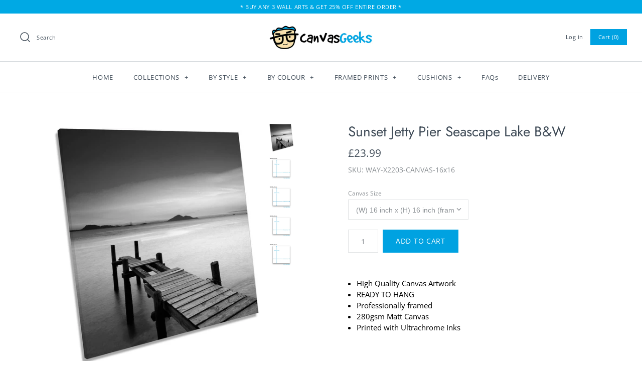

--- FILE ---
content_type: text/html; charset=utf-8
request_url: https://canvasgeeks.co.uk/products/sunset-jetty-pier-seascape-lake-b-w-square
body_size: 21085
content:
<!DOCTYPE html>
<html class="no-js">
<head>
  <meta name="google-site-verification" content="7KsMAGMEfqH3IBTJ0LFNSSxp9K8jGT_onhl8irmr3Gk" />
  <!-- Symmetry 4.1.1 -->
  <meta charset="UTF-8">
  <meta http-equiv="X-UA-Compatible" content="IE=edge,chrome=1">
  <meta name="viewport" content="width=device-width,initial-scale=1.0" />
  <meta name="theme-color" content="#00a2e1">

  
  <link rel="shortcut icon" href="//canvasgeeks.co.uk/cdn/shop/files/canvasgeeks_favicon_2.png?v=1613530297" type="image/png" />
  

  <title>
    Sunset Jetty Pier Seascape Lake B&amp;W Square Canvas Wall Art Print &ndash; CanvasGeeks
  </title>
  
  <meta name="description" content="High Quality Canvas Wall Art Print Picture Sunset Jetty Pier Seascape Lake B&amp;W Square by Canvas Geeks" />
  
  <link rel="canonical" href="https://canvasgeeks.co.uk/products/sunset-jetty-pier-seascape-lake-b-w-square" />

  
<meta property="og:site_name" content="CanvasGeeks">
<meta property="og:url" content="https://canvasgeeks.co.uk/products/sunset-jetty-pier-seascape-lake-b-w-square">
<meta property="og:title" content="Sunset Jetty Pier Seascape Lake B&W">
<meta property="og:type" content="product">
<meta property="og:description" content="High Quality Canvas Wall Art Print Picture Sunset Jetty Pier Seascape Lake B&amp;W Square by Canvas Geeks"><meta property="og:price:amount" content="23.99">
  <meta property="og:price:currency" content="GBP"><meta property="og:image" content="http://canvasgeeks.co.uk/cdn/shop/files/web-SG11_0db8af19-c7ec-4521-9254-6e5b11078873_1024x1024.jpg?v=1732104824"><meta property="og:image" content="http://canvasgeeks.co.uk/cdn/shop/files/16x16_e2976d4a-e07a-4941-927c-97626f5dcfca_1024x1024.jpg?v=1732104824"><meta property="og:image" content="http://canvasgeeks.co.uk/cdn/shop/files/24x24_8472af4e-3380-4a30-adce-adb980e245a7_1024x1024.jpg?v=1732104824">
<meta property="og:image:secure_url" content="https://canvasgeeks.co.uk/cdn/shop/files/web-SG11_0db8af19-c7ec-4521-9254-6e5b11078873_1024x1024.jpg?v=1732104824"><meta property="og:image:secure_url" content="https://canvasgeeks.co.uk/cdn/shop/files/16x16_e2976d4a-e07a-4941-927c-97626f5dcfca_1024x1024.jpg?v=1732104824"><meta property="og:image:secure_url" content="https://canvasgeeks.co.uk/cdn/shop/files/24x24_8472af4e-3380-4a30-adce-adb980e245a7_1024x1024.jpg?v=1732104824">

  




  <meta name="twitter:card" content="summary">


  <meta name="twitter:title" content="Sunset Jetty Pier Seascape Lake B&amp;W">
  <meta name="twitter:description" content="
High Quality Canvas Artwork
READY TO HANG
Professionally framed
280gsm Matt Canvas
Printed with Ultrachrome Inks

 
WHAT EXACTLY ARE THEY?
We sell High Quality Canvas Art Prints. Each artwork is prin">
  <meta name="twitter:image" content="https://canvasgeeks.co.uk/cdn/shop/files/web-SG11_0db8af19-c7ec-4521-9254-6e5b11078873_600x600.jpg?v=1732104824">
  <meta name="twitter:image:width" content="600">
  <meta name="twitter:image:height" content="600">



  <link href="//canvasgeeks.co.uk/cdn/shop/t/2/assets/styles.scss.css?v=180476526888836330611759252206" rel="stylesheet" type="text/css" media="all" />

  

  <script src="//ajax.googleapis.com/ajax/libs/jquery/1.8/jquery.min.js" type="text/javascript"></script>
  <script src="//canvasgeeks.co.uk/cdn/shopifycloud/storefront/assets/themes_support/api.jquery-7ab1a3a4.js" type="text/javascript"></script>
<script>
  Shopify.money_format = "£{{amount}}";
  window.theme = window.theme || {};
  theme.jQuery = jQuery;
  theme.money_format = "£{{amount}}";
  theme.money_container = 'span.theme-money';
  document.documentElement.className = document.documentElement.className.replace('no-js', '');
</script>

  <script>window.performance && window.performance.mark && window.performance.mark('shopify.content_for_header.start');</script><meta id="shopify-digital-wallet" name="shopify-digital-wallet" content="/5041684598/digital_wallets/dialog">
<meta name="shopify-checkout-api-token" content="17a14d4f5cbcafab99bf4826a0b31871">
<meta id="in-context-paypal-metadata" data-shop-id="5041684598" data-venmo-supported="false" data-environment="production" data-locale="en_US" data-paypal-v4="true" data-currency="GBP">
<link rel="alternate" type="application/json+oembed" href="https://canvasgeeks.co.uk/products/sunset-jetty-pier-seascape-lake-b-w-square.oembed">
<script async="async" src="/checkouts/internal/preloads.js?locale=en-GB"></script>
<link rel="preconnect" href="https://shop.app" crossorigin="anonymous">
<script async="async" src="https://shop.app/checkouts/internal/preloads.js?locale=en-GB&shop_id=5041684598" crossorigin="anonymous"></script>
<script id="apple-pay-shop-capabilities" type="application/json">{"shopId":5041684598,"countryCode":"GB","currencyCode":"GBP","merchantCapabilities":["supports3DS"],"merchantId":"gid:\/\/shopify\/Shop\/5041684598","merchantName":"CanvasGeeks","requiredBillingContactFields":["postalAddress","email"],"requiredShippingContactFields":["postalAddress","email"],"shippingType":"shipping","supportedNetworks":["visa","maestro","masterCard","amex","discover","elo"],"total":{"type":"pending","label":"CanvasGeeks","amount":"1.00"},"shopifyPaymentsEnabled":true,"supportsSubscriptions":true}</script>
<script id="shopify-features" type="application/json">{"accessToken":"17a14d4f5cbcafab99bf4826a0b31871","betas":["rich-media-storefront-analytics"],"domain":"canvasgeeks.co.uk","predictiveSearch":true,"shopId":5041684598,"locale":"en"}</script>
<script>var Shopify = Shopify || {};
Shopify.shop = "canvasgeeks.myshopify.com";
Shopify.locale = "en";
Shopify.currency = {"active":"GBP","rate":"1.0"};
Shopify.country = "GB";
Shopify.theme = {"name":"Symmetry","id":37213306998,"schema_name":"Symmetry","schema_version":"4.1.1","theme_store_id":568,"role":"main"};
Shopify.theme.handle = "null";
Shopify.theme.style = {"id":null,"handle":null};
Shopify.cdnHost = "canvasgeeks.co.uk/cdn";
Shopify.routes = Shopify.routes || {};
Shopify.routes.root = "/";</script>
<script type="module">!function(o){(o.Shopify=o.Shopify||{}).modules=!0}(window);</script>
<script>!function(o){function n(){var o=[];function n(){o.push(Array.prototype.slice.apply(arguments))}return n.q=o,n}var t=o.Shopify=o.Shopify||{};t.loadFeatures=n(),t.autoloadFeatures=n()}(window);</script>
<script>
  window.ShopifyPay = window.ShopifyPay || {};
  window.ShopifyPay.apiHost = "shop.app\/pay";
  window.ShopifyPay.redirectState = null;
</script>
<script id="shop-js-analytics" type="application/json">{"pageType":"product"}</script>
<script defer="defer" async type="module" src="//canvasgeeks.co.uk/cdn/shopifycloud/shop-js/modules/v2/client.init-shop-cart-sync_C5BV16lS.en.esm.js"></script>
<script defer="defer" async type="module" src="//canvasgeeks.co.uk/cdn/shopifycloud/shop-js/modules/v2/chunk.common_CygWptCX.esm.js"></script>
<script type="module">
  await import("//canvasgeeks.co.uk/cdn/shopifycloud/shop-js/modules/v2/client.init-shop-cart-sync_C5BV16lS.en.esm.js");
await import("//canvasgeeks.co.uk/cdn/shopifycloud/shop-js/modules/v2/chunk.common_CygWptCX.esm.js");

  window.Shopify.SignInWithShop?.initShopCartSync?.({"fedCMEnabled":true,"windoidEnabled":true});

</script>
<script>
  window.Shopify = window.Shopify || {};
  if (!window.Shopify.featureAssets) window.Shopify.featureAssets = {};
  window.Shopify.featureAssets['shop-js'] = {"shop-cart-sync":["modules/v2/client.shop-cart-sync_ZFArdW7E.en.esm.js","modules/v2/chunk.common_CygWptCX.esm.js"],"init-fed-cm":["modules/v2/client.init-fed-cm_CmiC4vf6.en.esm.js","modules/v2/chunk.common_CygWptCX.esm.js"],"shop-button":["modules/v2/client.shop-button_tlx5R9nI.en.esm.js","modules/v2/chunk.common_CygWptCX.esm.js"],"shop-cash-offers":["modules/v2/client.shop-cash-offers_DOA2yAJr.en.esm.js","modules/v2/chunk.common_CygWptCX.esm.js","modules/v2/chunk.modal_D71HUcav.esm.js"],"init-windoid":["modules/v2/client.init-windoid_sURxWdc1.en.esm.js","modules/v2/chunk.common_CygWptCX.esm.js"],"shop-toast-manager":["modules/v2/client.shop-toast-manager_ClPi3nE9.en.esm.js","modules/v2/chunk.common_CygWptCX.esm.js"],"init-shop-email-lookup-coordinator":["modules/v2/client.init-shop-email-lookup-coordinator_B8hsDcYM.en.esm.js","modules/v2/chunk.common_CygWptCX.esm.js"],"init-shop-cart-sync":["modules/v2/client.init-shop-cart-sync_C5BV16lS.en.esm.js","modules/v2/chunk.common_CygWptCX.esm.js"],"avatar":["modules/v2/client.avatar_BTnouDA3.en.esm.js"],"pay-button":["modules/v2/client.pay-button_FdsNuTd3.en.esm.js","modules/v2/chunk.common_CygWptCX.esm.js"],"init-customer-accounts":["modules/v2/client.init-customer-accounts_DxDtT_ad.en.esm.js","modules/v2/client.shop-login-button_C5VAVYt1.en.esm.js","modules/v2/chunk.common_CygWptCX.esm.js","modules/v2/chunk.modal_D71HUcav.esm.js"],"init-shop-for-new-customer-accounts":["modules/v2/client.init-shop-for-new-customer-accounts_ChsxoAhi.en.esm.js","modules/v2/client.shop-login-button_C5VAVYt1.en.esm.js","modules/v2/chunk.common_CygWptCX.esm.js","modules/v2/chunk.modal_D71HUcav.esm.js"],"shop-login-button":["modules/v2/client.shop-login-button_C5VAVYt1.en.esm.js","modules/v2/chunk.common_CygWptCX.esm.js","modules/v2/chunk.modal_D71HUcav.esm.js"],"init-customer-accounts-sign-up":["modules/v2/client.init-customer-accounts-sign-up_CPSyQ0Tj.en.esm.js","modules/v2/client.shop-login-button_C5VAVYt1.en.esm.js","modules/v2/chunk.common_CygWptCX.esm.js","modules/v2/chunk.modal_D71HUcav.esm.js"],"shop-follow-button":["modules/v2/client.shop-follow-button_Cva4Ekp9.en.esm.js","modules/v2/chunk.common_CygWptCX.esm.js","modules/v2/chunk.modal_D71HUcav.esm.js"],"checkout-modal":["modules/v2/client.checkout-modal_BPM8l0SH.en.esm.js","modules/v2/chunk.common_CygWptCX.esm.js","modules/v2/chunk.modal_D71HUcav.esm.js"],"lead-capture":["modules/v2/client.lead-capture_Bi8yE_yS.en.esm.js","modules/v2/chunk.common_CygWptCX.esm.js","modules/v2/chunk.modal_D71HUcav.esm.js"],"shop-login":["modules/v2/client.shop-login_D6lNrXab.en.esm.js","modules/v2/chunk.common_CygWptCX.esm.js","modules/v2/chunk.modal_D71HUcav.esm.js"],"payment-terms":["modules/v2/client.payment-terms_CZxnsJam.en.esm.js","modules/v2/chunk.common_CygWptCX.esm.js","modules/v2/chunk.modal_D71HUcav.esm.js"]};
</script>
<script id="__st">var __st={"a":5041684598,"offset":0,"reqid":"4417e4da-dab5-4f1c-80d2-fbabeb248d7d-1768606062","pageurl":"canvasgeeks.co.uk\/products\/sunset-jetty-pier-seascape-lake-b-w-square","u":"e1a2391e9344","p":"product","rtyp":"product","rid":1641081340022};</script>
<script>window.ShopifyPaypalV4VisibilityTracking = true;</script>
<script id="captcha-bootstrap">!function(){'use strict';const t='contact',e='account',n='new_comment',o=[[t,t],['blogs',n],['comments',n],[t,'customer']],c=[[e,'customer_login'],[e,'guest_login'],[e,'recover_customer_password'],[e,'create_customer']],r=t=>t.map((([t,e])=>`form[action*='/${t}']:not([data-nocaptcha='true']) input[name='form_type'][value='${e}']`)).join(','),a=t=>()=>t?[...document.querySelectorAll(t)].map((t=>t.form)):[];function s(){const t=[...o],e=r(t);return a(e)}const i='password',u='form_key',d=['recaptcha-v3-token','g-recaptcha-response','h-captcha-response',i],f=()=>{try{return window.sessionStorage}catch{return}},m='__shopify_v',_=t=>t.elements[u];function p(t,e,n=!1){try{const o=window.sessionStorage,c=JSON.parse(o.getItem(e)),{data:r}=function(t){const{data:e,action:n}=t;return t[m]||n?{data:e,action:n}:{data:t,action:n}}(c);for(const[e,n]of Object.entries(r))t.elements[e]&&(t.elements[e].value=n);n&&o.removeItem(e)}catch(o){console.error('form repopulation failed',{error:o})}}const l='form_type',E='cptcha';function T(t){t.dataset[E]=!0}const w=window,h=w.document,L='Shopify',v='ce_forms',y='captcha';let A=!1;((t,e)=>{const n=(g='f06e6c50-85a8-45c8-87d0-21a2b65856fe',I='https://cdn.shopify.com/shopifycloud/storefront-forms-hcaptcha/ce_storefront_forms_captcha_hcaptcha.v1.5.2.iife.js',D={infoText:'Protected by hCaptcha',privacyText:'Privacy',termsText:'Terms'},(t,e,n)=>{const o=w[L][v],c=o.bindForm;if(c)return c(t,g,e,D).then(n);var r;o.q.push([[t,g,e,D],n]),r=I,A||(h.body.append(Object.assign(h.createElement('script'),{id:'captcha-provider',async:!0,src:r})),A=!0)});var g,I,D;w[L]=w[L]||{},w[L][v]=w[L][v]||{},w[L][v].q=[],w[L][y]=w[L][y]||{},w[L][y].protect=function(t,e){n(t,void 0,e),T(t)},Object.freeze(w[L][y]),function(t,e,n,w,h,L){const[v,y,A,g]=function(t,e,n){const i=e?o:[],u=t?c:[],d=[...i,...u],f=r(d),m=r(i),_=r(d.filter((([t,e])=>n.includes(e))));return[a(f),a(m),a(_),s()]}(w,h,L),I=t=>{const e=t.target;return e instanceof HTMLFormElement?e:e&&e.form},D=t=>v().includes(t);t.addEventListener('submit',(t=>{const e=I(t);if(!e)return;const n=D(e)&&!e.dataset.hcaptchaBound&&!e.dataset.recaptchaBound,o=_(e),c=g().includes(e)&&(!o||!o.value);(n||c)&&t.preventDefault(),c&&!n&&(function(t){try{if(!f())return;!function(t){const e=f();if(!e)return;const n=_(t);if(!n)return;const o=n.value;o&&e.removeItem(o)}(t);const e=Array.from(Array(32),(()=>Math.random().toString(36)[2])).join('');!function(t,e){_(t)||t.append(Object.assign(document.createElement('input'),{type:'hidden',name:u})),t.elements[u].value=e}(t,e),function(t,e){const n=f();if(!n)return;const o=[...t.querySelectorAll(`input[type='${i}']`)].map((({name:t})=>t)),c=[...d,...o],r={};for(const[a,s]of new FormData(t).entries())c.includes(a)||(r[a]=s);n.setItem(e,JSON.stringify({[m]:1,action:t.action,data:r}))}(t,e)}catch(e){console.error('failed to persist form',e)}}(e),e.submit())}));const S=(t,e)=>{t&&!t.dataset[E]&&(n(t,e.some((e=>e===t))),T(t))};for(const o of['focusin','change'])t.addEventListener(o,(t=>{const e=I(t);D(e)&&S(e,y())}));const B=e.get('form_key'),M=e.get(l),P=B&&M;t.addEventListener('DOMContentLoaded',(()=>{const t=y();if(P)for(const e of t)e.elements[l].value===M&&p(e,B);[...new Set([...A(),...v().filter((t=>'true'===t.dataset.shopifyCaptcha))])].forEach((e=>S(e,t)))}))}(h,new URLSearchParams(w.location.search),n,t,e,['guest_login'])})(!0,!0)}();</script>
<script integrity="sha256-4kQ18oKyAcykRKYeNunJcIwy7WH5gtpwJnB7kiuLZ1E=" data-source-attribution="shopify.loadfeatures" defer="defer" src="//canvasgeeks.co.uk/cdn/shopifycloud/storefront/assets/storefront/load_feature-a0a9edcb.js" crossorigin="anonymous"></script>
<script crossorigin="anonymous" defer="defer" src="//canvasgeeks.co.uk/cdn/shopifycloud/storefront/assets/shopify_pay/storefront-65b4c6d7.js?v=20250812"></script>
<script data-source-attribution="shopify.dynamic_checkout.dynamic.init">var Shopify=Shopify||{};Shopify.PaymentButton=Shopify.PaymentButton||{isStorefrontPortableWallets:!0,init:function(){window.Shopify.PaymentButton.init=function(){};var t=document.createElement("script");t.src="https://canvasgeeks.co.uk/cdn/shopifycloud/portable-wallets/latest/portable-wallets.en.js",t.type="module",document.head.appendChild(t)}};
</script>
<script data-source-attribution="shopify.dynamic_checkout.buyer_consent">
  function portableWalletsHideBuyerConsent(e){var t=document.getElementById("shopify-buyer-consent"),n=document.getElementById("shopify-subscription-policy-button");t&&n&&(t.classList.add("hidden"),t.setAttribute("aria-hidden","true"),n.removeEventListener("click",e))}function portableWalletsShowBuyerConsent(e){var t=document.getElementById("shopify-buyer-consent"),n=document.getElementById("shopify-subscription-policy-button");t&&n&&(t.classList.remove("hidden"),t.removeAttribute("aria-hidden"),n.addEventListener("click",e))}window.Shopify?.PaymentButton&&(window.Shopify.PaymentButton.hideBuyerConsent=portableWalletsHideBuyerConsent,window.Shopify.PaymentButton.showBuyerConsent=portableWalletsShowBuyerConsent);
</script>
<script data-source-attribution="shopify.dynamic_checkout.cart.bootstrap">document.addEventListener("DOMContentLoaded",(function(){function t(){return document.querySelector("shopify-accelerated-checkout-cart, shopify-accelerated-checkout")}if(t())Shopify.PaymentButton.init();else{new MutationObserver((function(e,n){t()&&(Shopify.PaymentButton.init(),n.disconnect())})).observe(document.body,{childList:!0,subtree:!0})}}));
</script>
<script id='scb4127' type='text/javascript' async='' src='https://canvasgeeks.co.uk/cdn/shopifycloud/privacy-banner/storefront-banner.js'></script><link id="shopify-accelerated-checkout-styles" rel="stylesheet" media="screen" href="https://canvasgeeks.co.uk/cdn/shopifycloud/portable-wallets/latest/accelerated-checkout-backwards-compat.css" crossorigin="anonymous">
<style id="shopify-accelerated-checkout-cart">
        #shopify-buyer-consent {
  margin-top: 1em;
  display: inline-block;
  width: 100%;
}

#shopify-buyer-consent.hidden {
  display: none;
}

#shopify-subscription-policy-button {
  background: none;
  border: none;
  padding: 0;
  text-decoration: underline;
  font-size: inherit;
  cursor: pointer;
}

#shopify-subscription-policy-button::before {
  box-shadow: none;
}

      </style>

<script>window.performance && window.performance.mark && window.performance.mark('shopify.content_for_header.end');</script>
<script type="text/javascript">window.moneyFormat = "£{{amount}}";
    window.globoAlsoBoughtMoneyFormat = "£{{amount}}";
    window.shopCurrency = "GBP";
    window.assetsUrl = '//canvasgeeks.co.uk/cdn/shop/t/2/assets/';
  </script>
  <link href="//canvasgeeks.co.uk/cdn/shop/t/2/assets/globo.alsobought.css?v=5809124166624935631602946837" rel="stylesheet" type="text/css" media="all" />  <script src="//canvasgeeks.co.uk/cdn/shop/t/2/assets/globo.alsobought.js?v=32215880278075028161602944545" data-instant-track type="text/javascript"></script>
  <script data-instant-track>
    var globoAlsoBought = new globoAlsoBought({
      apiUrl: "https://related-products.globosoftware.net/api",
      shop: "canvasgeeks.myshopify.com",
      domain: "canvasgeeks.co.uk",
      view_name: 'globo.related',
      cart_properties_name: 'utm_source',
      cart_properties_value: 'globoRelatedProducts',
      manualRecommendations: {},
      discount: false,
      redirect: true,
      exclude_tags: [],
      carousel_items: 6,
      carousel_autoplay: false,
      productBoughtTogether: {
        enable: false,
        limit: 10,
        random: false,
        template: 2,
        thisItem: true,
        conditions: ["bought_together","manual","vendor","type","collection","tags","global"]
      },
      productRelated: {
        enable: true,
        limit: 10,
        random: false,
        template: 1,
        thisItem: false,
        conditions: ["type"]
      },
      cart: {
        enable: false,
        limit: 10,
        random: false,
        template: 3,
        conditions: ["manual","bought_together","tags","global"],
        products: []
      },product: {
          id: 1641081340022,
          title: "Sunset Jetty Pier Seascape Lake B\u0026W",
          handle: "sunset-jetty-pier-seascape-lake-b-w-square",
          price: 2399,
          compare_at_price: null,
          images: ["//canvasgeeks.co.uk/cdn/shop/files/web-SG11_0db8af19-c7ec-4521-9254-6e5b11078873.jpg?v=1732104824"],
          variants: [{"id":54816900350339,"title":"(W) 16 inch x (H) 16 inch (frame depth 20mm)","option1":"(W) 16 inch x (H) 16 inch (frame depth 20mm)","option2":null,"option3":null,"sku":"WAY-X2203-CANVAS-16x16","requires_shipping":true,"taxable":true,"featured_image":null,"available":true,"name":"Sunset Jetty Pier Seascape Lake B\u0026W - (W) 16 inch x (H) 16 inch (frame depth 20mm)","public_title":"(W) 16 inch x (H) 16 inch (frame depth 20mm)","options":["(W) 16 inch x (H) 16 inch (frame depth 20mm)"],"price":2399,"weight":1000,"compare_at_price":null,"inventory_management":null,"barcode":null,"requires_selling_plan":false,"selling_plan_allocations":[]},{"id":54816900383107,"title":"(W) 24 inch x (H) 24 inch (frame depth 20mm)","option1":"(W) 24 inch x (H) 24 inch (frame depth 20mm)","option2":null,"option3":null,"sku":"WAY-X2203-CANVAS-24x24","requires_shipping":true,"taxable":true,"featured_image":null,"available":true,"name":"Sunset Jetty Pier Seascape Lake B\u0026W - (W) 24 inch x (H) 24 inch (frame depth 20mm)","public_title":"(W) 24 inch x (H) 24 inch (frame depth 20mm)","options":["(W) 24 inch x (H) 24 inch (frame depth 20mm)"],"price":3199,"weight":1000,"compare_at_price":null,"inventory_management":null,"barcode":null,"requires_selling_plan":false,"selling_plan_allocations":[]},{"id":54816900415875,"title":"(W) 30 inch x (H) 30 inch (frame depth 40mm)","option1":"(W) 30 inch x (H) 30 inch (frame depth 40mm)","option2":null,"option3":null,"sku":"WAY-X2203-CANVAS-30x30","requires_shipping":true,"taxable":true,"featured_image":null,"available":true,"name":"Sunset Jetty Pier Seascape Lake B\u0026W - (W) 30 inch x (H) 30 inch (frame depth 40mm)","public_title":"(W) 30 inch x (H) 30 inch (frame depth 40mm)","options":["(W) 30 inch x (H) 30 inch (frame depth 40mm)"],"price":4999,"weight":1000,"compare_at_price":null,"inventory_management":null,"barcode":null,"requires_selling_plan":false,"selling_plan_allocations":[]},{"id":54816900448643,"title":"(W) 36 inch x (H) 36 inch (frame depth 40mm)","option1":"(W) 36 inch x (H) 36 inch (frame depth 40mm)","option2":null,"option3":null,"sku":"WAY-X2203-CANVAS-36x36","requires_shipping":true,"taxable":true,"featured_image":null,"available":true,"name":"Sunset Jetty Pier Seascape Lake B\u0026W - (W) 36 inch x (H) 36 inch (frame depth 40mm)","public_title":"(W) 36 inch x (H) 36 inch (frame depth 40mm)","options":["(W) 36 inch x (H) 36 inch (frame depth 40mm)"],"price":7999,"weight":1000,"compare_at_price":null,"inventory_management":null,"barcode":null,"requires_selling_plan":false,"selling_plan_allocations":[]}],
          available: true,
          vendor: "Canvas Geeks",
          product_type: "2203",
          tags: ["B\u0026W","SG11-LO"],
          collection:"black-and-white"},no_image_url: "https://cdn.shopify.com/s/images/admin/no-image-large.gif"
    });
  </script>
  <script src="//canvasgeeks.co.uk/cdn/shop/t/2/assets/globo.alsobought.data.js?v=15438297266392056291602944541" data-instant-track type="text/javascript"></script>
  
<link href="https://monorail-edge.shopifysvc.com" rel="dns-prefetch">
<script>(function(){if ("sendBeacon" in navigator && "performance" in window) {try {var session_token_from_headers = performance.getEntriesByType('navigation')[0].serverTiming.find(x => x.name == '_s').description;} catch {var session_token_from_headers = undefined;}var session_cookie_matches = document.cookie.match(/_shopify_s=([^;]*)/);var session_token_from_cookie = session_cookie_matches && session_cookie_matches.length === 2 ? session_cookie_matches[1] : "";var session_token = session_token_from_headers || session_token_from_cookie || "";function handle_abandonment_event(e) {var entries = performance.getEntries().filter(function(entry) {return /monorail-edge.shopifysvc.com/.test(entry.name);});if (!window.abandonment_tracked && entries.length === 0) {window.abandonment_tracked = true;var currentMs = Date.now();var navigation_start = performance.timing.navigationStart;var payload = {shop_id: 5041684598,url: window.location.href,navigation_start,duration: currentMs - navigation_start,session_token,page_type: "product"};window.navigator.sendBeacon("https://monorail-edge.shopifysvc.com/v1/produce", JSON.stringify({schema_id: "online_store_buyer_site_abandonment/1.1",payload: payload,metadata: {event_created_at_ms: currentMs,event_sent_at_ms: currentMs}}));}}window.addEventListener('pagehide', handle_abandonment_event);}}());</script>
<script id="web-pixels-manager-setup">(function e(e,d,r,n,o){if(void 0===o&&(o={}),!Boolean(null===(a=null===(i=window.Shopify)||void 0===i?void 0:i.analytics)||void 0===a?void 0:a.replayQueue)){var i,a;window.Shopify=window.Shopify||{};var t=window.Shopify;t.analytics=t.analytics||{};var s=t.analytics;s.replayQueue=[],s.publish=function(e,d,r){return s.replayQueue.push([e,d,r]),!0};try{self.performance.mark("wpm:start")}catch(e){}var l=function(){var e={modern:/Edge?\/(1{2}[4-9]|1[2-9]\d|[2-9]\d{2}|\d{4,})\.\d+(\.\d+|)|Firefox\/(1{2}[4-9]|1[2-9]\d|[2-9]\d{2}|\d{4,})\.\d+(\.\d+|)|Chrom(ium|e)\/(9{2}|\d{3,})\.\d+(\.\d+|)|(Maci|X1{2}).+ Version\/(15\.\d+|(1[6-9]|[2-9]\d|\d{3,})\.\d+)([,.]\d+|)( \(\w+\)|)( Mobile\/\w+|) Safari\/|Chrome.+OPR\/(9{2}|\d{3,})\.\d+\.\d+|(CPU[ +]OS|iPhone[ +]OS|CPU[ +]iPhone|CPU IPhone OS|CPU iPad OS)[ +]+(15[._]\d+|(1[6-9]|[2-9]\d|\d{3,})[._]\d+)([._]\d+|)|Android:?[ /-](13[3-9]|1[4-9]\d|[2-9]\d{2}|\d{4,})(\.\d+|)(\.\d+|)|Android.+Firefox\/(13[5-9]|1[4-9]\d|[2-9]\d{2}|\d{4,})\.\d+(\.\d+|)|Android.+Chrom(ium|e)\/(13[3-9]|1[4-9]\d|[2-9]\d{2}|\d{4,})\.\d+(\.\d+|)|SamsungBrowser\/([2-9]\d|\d{3,})\.\d+/,legacy:/Edge?\/(1[6-9]|[2-9]\d|\d{3,})\.\d+(\.\d+|)|Firefox\/(5[4-9]|[6-9]\d|\d{3,})\.\d+(\.\d+|)|Chrom(ium|e)\/(5[1-9]|[6-9]\d|\d{3,})\.\d+(\.\d+|)([\d.]+$|.*Safari\/(?![\d.]+ Edge\/[\d.]+$))|(Maci|X1{2}).+ Version\/(10\.\d+|(1[1-9]|[2-9]\d|\d{3,})\.\d+)([,.]\d+|)( \(\w+\)|)( Mobile\/\w+|) Safari\/|Chrome.+OPR\/(3[89]|[4-9]\d|\d{3,})\.\d+\.\d+|(CPU[ +]OS|iPhone[ +]OS|CPU[ +]iPhone|CPU IPhone OS|CPU iPad OS)[ +]+(10[._]\d+|(1[1-9]|[2-9]\d|\d{3,})[._]\d+)([._]\d+|)|Android:?[ /-](13[3-9]|1[4-9]\d|[2-9]\d{2}|\d{4,})(\.\d+|)(\.\d+|)|Mobile Safari.+OPR\/([89]\d|\d{3,})\.\d+\.\d+|Android.+Firefox\/(13[5-9]|1[4-9]\d|[2-9]\d{2}|\d{4,})\.\d+(\.\d+|)|Android.+Chrom(ium|e)\/(13[3-9]|1[4-9]\d|[2-9]\d{2}|\d{4,})\.\d+(\.\d+|)|Android.+(UC? ?Browser|UCWEB|U3)[ /]?(15\.([5-9]|\d{2,})|(1[6-9]|[2-9]\d|\d{3,})\.\d+)\.\d+|SamsungBrowser\/(5\.\d+|([6-9]|\d{2,})\.\d+)|Android.+MQ{2}Browser\/(14(\.(9|\d{2,})|)|(1[5-9]|[2-9]\d|\d{3,})(\.\d+|))(\.\d+|)|K[Aa][Ii]OS\/(3\.\d+|([4-9]|\d{2,})\.\d+)(\.\d+|)/},d=e.modern,r=e.legacy,n=navigator.userAgent;return n.match(d)?"modern":n.match(r)?"legacy":"unknown"}(),u="modern"===l?"modern":"legacy",c=(null!=n?n:{modern:"",legacy:""})[u],f=function(e){return[e.baseUrl,"/wpm","/b",e.hashVersion,"modern"===e.buildTarget?"m":"l",".js"].join("")}({baseUrl:d,hashVersion:r,buildTarget:u}),m=function(e){var d=e.version,r=e.bundleTarget,n=e.surface,o=e.pageUrl,i=e.monorailEndpoint;return{emit:function(e){var a=e.status,t=e.errorMsg,s=(new Date).getTime(),l=JSON.stringify({metadata:{event_sent_at_ms:s},events:[{schema_id:"web_pixels_manager_load/3.1",payload:{version:d,bundle_target:r,page_url:o,status:a,surface:n,error_msg:t},metadata:{event_created_at_ms:s}}]});if(!i)return console&&console.warn&&console.warn("[Web Pixels Manager] No Monorail endpoint provided, skipping logging."),!1;try{return self.navigator.sendBeacon.bind(self.navigator)(i,l)}catch(e){}var u=new XMLHttpRequest;try{return u.open("POST",i,!0),u.setRequestHeader("Content-Type","text/plain"),u.send(l),!0}catch(e){return console&&console.warn&&console.warn("[Web Pixels Manager] Got an unhandled error while logging to Monorail."),!1}}}}({version:r,bundleTarget:l,surface:e.surface,pageUrl:self.location.href,monorailEndpoint:e.monorailEndpoint});try{o.browserTarget=l,function(e){var d=e.src,r=e.async,n=void 0===r||r,o=e.onload,i=e.onerror,a=e.sri,t=e.scriptDataAttributes,s=void 0===t?{}:t,l=document.createElement("script"),u=document.querySelector("head"),c=document.querySelector("body");if(l.async=n,l.src=d,a&&(l.integrity=a,l.crossOrigin="anonymous"),s)for(var f in s)if(Object.prototype.hasOwnProperty.call(s,f))try{l.dataset[f]=s[f]}catch(e){}if(o&&l.addEventListener("load",o),i&&l.addEventListener("error",i),u)u.appendChild(l);else{if(!c)throw new Error("Did not find a head or body element to append the script");c.appendChild(l)}}({src:f,async:!0,onload:function(){if(!function(){var e,d;return Boolean(null===(d=null===(e=window.Shopify)||void 0===e?void 0:e.analytics)||void 0===d?void 0:d.initialized)}()){var d=window.webPixelsManager.init(e)||void 0;if(d){var r=window.Shopify.analytics;r.replayQueue.forEach((function(e){var r=e[0],n=e[1],o=e[2];d.publishCustomEvent(r,n,o)})),r.replayQueue=[],r.publish=d.publishCustomEvent,r.visitor=d.visitor,r.initialized=!0}}},onerror:function(){return m.emit({status:"failed",errorMsg:"".concat(f," has failed to load")})},sri:function(e){var d=/^sha384-[A-Za-z0-9+/=]+$/;return"string"==typeof e&&d.test(e)}(c)?c:"",scriptDataAttributes:o}),m.emit({status:"loading"})}catch(e){m.emit({status:"failed",errorMsg:(null==e?void 0:e.message)||"Unknown error"})}}})({shopId: 5041684598,storefrontBaseUrl: "https://canvasgeeks.co.uk",extensionsBaseUrl: "https://extensions.shopifycdn.com/cdn/shopifycloud/web-pixels-manager",monorailEndpoint: "https://monorail-edge.shopifysvc.com/unstable/produce_batch",surface: "storefront-renderer",enabledBetaFlags: ["2dca8a86"],webPixelsConfigList: [{"id":"180945283","eventPayloadVersion":"v1","runtimeContext":"LAX","scriptVersion":"1","type":"CUSTOM","privacyPurposes":["ANALYTICS"],"name":"Google Analytics tag (migrated)"},{"id":"shopify-app-pixel","configuration":"{}","eventPayloadVersion":"v1","runtimeContext":"STRICT","scriptVersion":"0450","apiClientId":"shopify-pixel","type":"APP","privacyPurposes":["ANALYTICS","MARKETING"]},{"id":"shopify-custom-pixel","eventPayloadVersion":"v1","runtimeContext":"LAX","scriptVersion":"0450","apiClientId":"shopify-pixel","type":"CUSTOM","privacyPurposes":["ANALYTICS","MARKETING"]}],isMerchantRequest: false,initData: {"shop":{"name":"CanvasGeeks","paymentSettings":{"currencyCode":"GBP"},"myshopifyDomain":"canvasgeeks.myshopify.com","countryCode":"GB","storefrontUrl":"https:\/\/canvasgeeks.co.uk"},"customer":null,"cart":null,"checkout":null,"productVariants":[{"price":{"amount":23.99,"currencyCode":"GBP"},"product":{"title":"Sunset Jetty Pier Seascape Lake B\u0026W","vendor":"Canvas Geeks","id":"1641081340022","untranslatedTitle":"Sunset Jetty Pier Seascape Lake B\u0026W","url":"\/products\/sunset-jetty-pier-seascape-lake-b-w-square","type":"2203"},"id":"54816900350339","image":{"src":"\/\/canvasgeeks.co.uk\/cdn\/shop\/files\/web-SG11_0db8af19-c7ec-4521-9254-6e5b11078873.jpg?v=1732104824"},"sku":"WAY-X2203-CANVAS-16x16","title":"(W) 16 inch x (H) 16 inch (frame depth 20mm)","untranslatedTitle":"(W) 16 inch x (H) 16 inch (frame depth 20mm)"},{"price":{"amount":31.99,"currencyCode":"GBP"},"product":{"title":"Sunset Jetty Pier Seascape Lake B\u0026W","vendor":"Canvas Geeks","id":"1641081340022","untranslatedTitle":"Sunset Jetty Pier Seascape Lake B\u0026W","url":"\/products\/sunset-jetty-pier-seascape-lake-b-w-square","type":"2203"},"id":"54816900383107","image":{"src":"\/\/canvasgeeks.co.uk\/cdn\/shop\/files\/web-SG11_0db8af19-c7ec-4521-9254-6e5b11078873.jpg?v=1732104824"},"sku":"WAY-X2203-CANVAS-24x24","title":"(W) 24 inch x (H) 24 inch (frame depth 20mm)","untranslatedTitle":"(W) 24 inch x (H) 24 inch (frame depth 20mm)"},{"price":{"amount":49.99,"currencyCode":"GBP"},"product":{"title":"Sunset Jetty Pier Seascape Lake B\u0026W","vendor":"Canvas Geeks","id":"1641081340022","untranslatedTitle":"Sunset Jetty Pier Seascape Lake B\u0026W","url":"\/products\/sunset-jetty-pier-seascape-lake-b-w-square","type":"2203"},"id":"54816900415875","image":{"src":"\/\/canvasgeeks.co.uk\/cdn\/shop\/files\/web-SG11_0db8af19-c7ec-4521-9254-6e5b11078873.jpg?v=1732104824"},"sku":"WAY-X2203-CANVAS-30x30","title":"(W) 30 inch x (H) 30 inch (frame depth 40mm)","untranslatedTitle":"(W) 30 inch x (H) 30 inch (frame depth 40mm)"},{"price":{"amount":79.99,"currencyCode":"GBP"},"product":{"title":"Sunset Jetty Pier Seascape Lake B\u0026W","vendor":"Canvas Geeks","id":"1641081340022","untranslatedTitle":"Sunset Jetty Pier Seascape Lake B\u0026W","url":"\/products\/sunset-jetty-pier-seascape-lake-b-w-square","type":"2203"},"id":"54816900448643","image":{"src":"\/\/canvasgeeks.co.uk\/cdn\/shop\/files\/web-SG11_0db8af19-c7ec-4521-9254-6e5b11078873.jpg?v=1732104824"},"sku":"WAY-X2203-CANVAS-36x36","title":"(W) 36 inch x (H) 36 inch (frame depth 40mm)","untranslatedTitle":"(W) 36 inch x (H) 36 inch (frame depth 40mm)"}],"purchasingCompany":null},},"https://canvasgeeks.co.uk/cdn","fcfee988w5aeb613cpc8e4bc33m6693e112",{"modern":"","legacy":""},{"shopId":"5041684598","storefrontBaseUrl":"https:\/\/canvasgeeks.co.uk","extensionBaseUrl":"https:\/\/extensions.shopifycdn.com\/cdn\/shopifycloud\/web-pixels-manager","surface":"storefront-renderer","enabledBetaFlags":"[\"2dca8a86\"]","isMerchantRequest":"false","hashVersion":"fcfee988w5aeb613cpc8e4bc33m6693e112","publish":"custom","events":"[[\"page_viewed\",{}],[\"product_viewed\",{\"productVariant\":{\"price\":{\"amount\":23.99,\"currencyCode\":\"GBP\"},\"product\":{\"title\":\"Sunset Jetty Pier Seascape Lake B\u0026W\",\"vendor\":\"Canvas Geeks\",\"id\":\"1641081340022\",\"untranslatedTitle\":\"Sunset Jetty Pier Seascape Lake B\u0026W\",\"url\":\"\/products\/sunset-jetty-pier-seascape-lake-b-w-square\",\"type\":\"2203\"},\"id\":\"54816900350339\",\"image\":{\"src\":\"\/\/canvasgeeks.co.uk\/cdn\/shop\/files\/web-SG11_0db8af19-c7ec-4521-9254-6e5b11078873.jpg?v=1732104824\"},\"sku\":\"WAY-X2203-CANVAS-16x16\",\"title\":\"(W) 16 inch x (H) 16 inch (frame depth 20mm)\",\"untranslatedTitle\":\"(W) 16 inch x (H) 16 inch (frame depth 20mm)\"}}]]"});</script><script>
  window.ShopifyAnalytics = window.ShopifyAnalytics || {};
  window.ShopifyAnalytics.meta = window.ShopifyAnalytics.meta || {};
  window.ShopifyAnalytics.meta.currency = 'GBP';
  var meta = {"product":{"id":1641081340022,"gid":"gid:\/\/shopify\/Product\/1641081340022","vendor":"Canvas Geeks","type":"2203","handle":"sunset-jetty-pier-seascape-lake-b-w-square","variants":[{"id":54816900350339,"price":2399,"name":"Sunset Jetty Pier Seascape Lake B\u0026W - (W) 16 inch x (H) 16 inch (frame depth 20mm)","public_title":"(W) 16 inch x (H) 16 inch (frame depth 20mm)","sku":"WAY-X2203-CANVAS-16x16"},{"id":54816900383107,"price":3199,"name":"Sunset Jetty Pier Seascape Lake B\u0026W - (W) 24 inch x (H) 24 inch (frame depth 20mm)","public_title":"(W) 24 inch x (H) 24 inch (frame depth 20mm)","sku":"WAY-X2203-CANVAS-24x24"},{"id":54816900415875,"price":4999,"name":"Sunset Jetty Pier Seascape Lake B\u0026W - (W) 30 inch x (H) 30 inch (frame depth 40mm)","public_title":"(W) 30 inch x (H) 30 inch (frame depth 40mm)","sku":"WAY-X2203-CANVAS-30x30"},{"id":54816900448643,"price":7999,"name":"Sunset Jetty Pier Seascape Lake B\u0026W - (W) 36 inch x (H) 36 inch (frame depth 40mm)","public_title":"(W) 36 inch x (H) 36 inch (frame depth 40mm)","sku":"WAY-X2203-CANVAS-36x36"}],"remote":false},"page":{"pageType":"product","resourceType":"product","resourceId":1641081340022,"requestId":"4417e4da-dab5-4f1c-80d2-fbabeb248d7d-1768606062"}};
  for (var attr in meta) {
    window.ShopifyAnalytics.meta[attr] = meta[attr];
  }
</script>
<script class="analytics">
  (function () {
    var customDocumentWrite = function(content) {
      var jquery = null;

      if (window.jQuery) {
        jquery = window.jQuery;
      } else if (window.Checkout && window.Checkout.$) {
        jquery = window.Checkout.$;
      }

      if (jquery) {
        jquery('body').append(content);
      }
    };

    var hasLoggedConversion = function(token) {
      if (token) {
        return document.cookie.indexOf('loggedConversion=' + token) !== -1;
      }
      return false;
    }

    var setCookieIfConversion = function(token) {
      if (token) {
        var twoMonthsFromNow = new Date(Date.now());
        twoMonthsFromNow.setMonth(twoMonthsFromNow.getMonth() + 2);

        document.cookie = 'loggedConversion=' + token + '; expires=' + twoMonthsFromNow;
      }
    }

    var trekkie = window.ShopifyAnalytics.lib = window.trekkie = window.trekkie || [];
    if (trekkie.integrations) {
      return;
    }
    trekkie.methods = [
      'identify',
      'page',
      'ready',
      'track',
      'trackForm',
      'trackLink'
    ];
    trekkie.factory = function(method) {
      return function() {
        var args = Array.prototype.slice.call(arguments);
        args.unshift(method);
        trekkie.push(args);
        return trekkie;
      };
    };
    for (var i = 0; i < trekkie.methods.length; i++) {
      var key = trekkie.methods[i];
      trekkie[key] = trekkie.factory(key);
    }
    trekkie.load = function(config) {
      trekkie.config = config || {};
      trekkie.config.initialDocumentCookie = document.cookie;
      var first = document.getElementsByTagName('script')[0];
      var script = document.createElement('script');
      script.type = 'text/javascript';
      script.onerror = function(e) {
        var scriptFallback = document.createElement('script');
        scriptFallback.type = 'text/javascript';
        scriptFallback.onerror = function(error) {
                var Monorail = {
      produce: function produce(monorailDomain, schemaId, payload) {
        var currentMs = new Date().getTime();
        var event = {
          schema_id: schemaId,
          payload: payload,
          metadata: {
            event_created_at_ms: currentMs,
            event_sent_at_ms: currentMs
          }
        };
        return Monorail.sendRequest("https://" + monorailDomain + "/v1/produce", JSON.stringify(event));
      },
      sendRequest: function sendRequest(endpointUrl, payload) {
        // Try the sendBeacon API
        if (window && window.navigator && typeof window.navigator.sendBeacon === 'function' && typeof window.Blob === 'function' && !Monorail.isIos12()) {
          var blobData = new window.Blob([payload], {
            type: 'text/plain'
          });

          if (window.navigator.sendBeacon(endpointUrl, blobData)) {
            return true;
          } // sendBeacon was not successful

        } // XHR beacon

        var xhr = new XMLHttpRequest();

        try {
          xhr.open('POST', endpointUrl);
          xhr.setRequestHeader('Content-Type', 'text/plain');
          xhr.send(payload);
        } catch (e) {
          console.log(e);
        }

        return false;
      },
      isIos12: function isIos12() {
        return window.navigator.userAgent.lastIndexOf('iPhone; CPU iPhone OS 12_') !== -1 || window.navigator.userAgent.lastIndexOf('iPad; CPU OS 12_') !== -1;
      }
    };
    Monorail.produce('monorail-edge.shopifysvc.com',
      'trekkie_storefront_load_errors/1.1',
      {shop_id: 5041684598,
      theme_id: 37213306998,
      app_name: "storefront",
      context_url: window.location.href,
      source_url: "//canvasgeeks.co.uk/cdn/s/trekkie.storefront.cd680fe47e6c39ca5d5df5f0a32d569bc48c0f27.min.js"});

        };
        scriptFallback.async = true;
        scriptFallback.src = '//canvasgeeks.co.uk/cdn/s/trekkie.storefront.cd680fe47e6c39ca5d5df5f0a32d569bc48c0f27.min.js';
        first.parentNode.insertBefore(scriptFallback, first);
      };
      script.async = true;
      script.src = '//canvasgeeks.co.uk/cdn/s/trekkie.storefront.cd680fe47e6c39ca5d5df5f0a32d569bc48c0f27.min.js';
      first.parentNode.insertBefore(script, first);
    };
    trekkie.load(
      {"Trekkie":{"appName":"storefront","development":false,"defaultAttributes":{"shopId":5041684598,"isMerchantRequest":null,"themeId":37213306998,"themeCityHash":"28062319182705932","contentLanguage":"en","currency":"GBP","eventMetadataId":"898fee4c-9647-49ae-92b5-2f3bfe47b7b7"},"isServerSideCookieWritingEnabled":true,"monorailRegion":"shop_domain","enabledBetaFlags":["65f19447"]},"Session Attribution":{},"S2S":{"facebookCapiEnabled":false,"source":"trekkie-storefront-renderer","apiClientId":580111}}
    );

    var loaded = false;
    trekkie.ready(function() {
      if (loaded) return;
      loaded = true;

      window.ShopifyAnalytics.lib = window.trekkie;

      var originalDocumentWrite = document.write;
      document.write = customDocumentWrite;
      try { window.ShopifyAnalytics.merchantGoogleAnalytics.call(this); } catch(error) {};
      document.write = originalDocumentWrite;

      window.ShopifyAnalytics.lib.page(null,{"pageType":"product","resourceType":"product","resourceId":1641081340022,"requestId":"4417e4da-dab5-4f1c-80d2-fbabeb248d7d-1768606062","shopifyEmitted":true});

      var match = window.location.pathname.match(/checkouts\/(.+)\/(thank_you|post_purchase)/)
      var token = match? match[1]: undefined;
      if (!hasLoggedConversion(token)) {
        setCookieIfConversion(token);
        window.ShopifyAnalytics.lib.track("Viewed Product",{"currency":"GBP","variantId":54816900350339,"productId":1641081340022,"productGid":"gid:\/\/shopify\/Product\/1641081340022","name":"Sunset Jetty Pier Seascape Lake B\u0026W - (W) 16 inch x (H) 16 inch (frame depth 20mm)","price":"23.99","sku":"WAY-X2203-CANVAS-16x16","brand":"Canvas Geeks","variant":"(W) 16 inch x (H) 16 inch (frame depth 20mm)","category":"2203","nonInteraction":true,"remote":false},undefined,undefined,{"shopifyEmitted":true});
      window.ShopifyAnalytics.lib.track("monorail:\/\/trekkie_storefront_viewed_product\/1.1",{"currency":"GBP","variantId":54816900350339,"productId":1641081340022,"productGid":"gid:\/\/shopify\/Product\/1641081340022","name":"Sunset Jetty Pier Seascape Lake B\u0026W - (W) 16 inch x (H) 16 inch (frame depth 20mm)","price":"23.99","sku":"WAY-X2203-CANVAS-16x16","brand":"Canvas Geeks","variant":"(W) 16 inch x (H) 16 inch (frame depth 20mm)","category":"2203","nonInteraction":true,"remote":false,"referer":"https:\/\/canvasgeeks.co.uk\/products\/sunset-jetty-pier-seascape-lake-b-w-square"});
      }
    });


        var eventsListenerScript = document.createElement('script');
        eventsListenerScript.async = true;
        eventsListenerScript.src = "//canvasgeeks.co.uk/cdn/shopifycloud/storefront/assets/shop_events_listener-3da45d37.js";
        document.getElementsByTagName('head')[0].appendChild(eventsListenerScript);

})();</script>
  <script>
  if (!window.ga || (window.ga && typeof window.ga !== 'function')) {
    window.ga = function ga() {
      (window.ga.q = window.ga.q || []).push(arguments);
      if (window.Shopify && window.Shopify.analytics && typeof window.Shopify.analytics.publish === 'function') {
        window.Shopify.analytics.publish("ga_stub_called", {}, {sendTo: "google_osp_migration"});
      }
      console.error("Shopify's Google Analytics stub called with:", Array.from(arguments), "\nSee https://help.shopify.com/manual/promoting-marketing/pixels/pixel-migration#google for more information.");
    };
    if (window.Shopify && window.Shopify.analytics && typeof window.Shopify.analytics.publish === 'function') {
      window.Shopify.analytics.publish("ga_stub_initialized", {}, {sendTo: "google_osp_migration"});
    }
  }
</script>
<script
  defer
  src="https://canvasgeeks.co.uk/cdn/shopifycloud/perf-kit/shopify-perf-kit-3.0.4.min.js"
  data-application="storefront-renderer"
  data-shop-id="5041684598"
  data-render-region="gcp-us-east1"
  data-page-type="product"
  data-theme-instance-id="37213306998"
  data-theme-name="Symmetry"
  data-theme-version="4.1.1"
  data-monorail-region="shop_domain"
  data-resource-timing-sampling-rate="10"
  data-shs="true"
  data-shs-beacon="true"
  data-shs-export-with-fetch="true"
  data-shs-logs-sample-rate="1"
  data-shs-beacon-endpoint="https://canvasgeeks.co.uk/api/collect"
></script>
</head>

<body class="template-product">

  <div id="shopify-section-header" class="shopify-section"><style type="text/css">
  .logo img {
    width: 210px;
  }
</style>



<div data-section-type="header">
  
  
    <style type="text/css">
      .announcement {
        background: #00a9e4;
        color: #ffffff;
      }
    </style>
    <div class="announcement">
      
      <div class="announcement__inner">
        * BUY ANY 3 WALL ARTS & GET 25% OFF ENTIRE ORDER *
      </div>
      
    </div>
  
  

  <div id="pageheader">

    

    <div id="mobile-header" class="cf">
      <button class="notabutton mobile-nav-toggle" aria-label="Toggle menu" aria-controls="main-nav">
        <svg xmlns="http://www.w3.org/2000/svg" width="24" height="24" viewBox="0 0 24 24" fill="none" stroke="currentColor" stroke-width="1" stroke-linecap="round" stroke-linejoin="round" class="feather feather-menu"><line x1="3" y1="12" x2="21" y2="12"></line><line x1="3" y1="6" x2="21" y2="6"></line><line x1="3" y1="18" x2="21" y2="18"></line></svg>
      </button>
      
    <div class="logo">
      <a href="/" title="CanvasGeeks">
        
        
        <img src="//canvasgeeks.co.uk/cdn/shop/files/canvasgeeks_logo_4_420x.jpg?v=1613530293" alt="" />
        
      </a>
    </div><!-- /#logo -->
    
      <a href="/cart" class="cart-count">
        <span class="beside-svg">(0)</span>
        <svg xmlns="http://www.w3.org/2000/svg" width="24" height="24" viewBox="0 0 24 24" fill="none" stroke="currentColor" stroke-width="1.5" stroke-linecap="round" stroke-linejoin="round" class="feather feather-shopping-bag"><path d="M6 2L3 6v14a2 2 0 0 0 2 2h14a2 2 0 0 0 2-2V6l-3-4z"></path><line x1="3" y1="6" x2="21" y2="6"></line><path d="M16 10a4 4 0 0 1-8 0"></path></svg>
      </a>
    </div>

    <div class="logo-area logo-pos- cf">

      <div class="container">
    <div class="logo">
      <a href="/" title="CanvasGeeks">
        
        
        <img src="//canvasgeeks.co.uk/cdn/shop/files/canvasgeeks_logo_4_420x.jpg?v=1613530293" alt="" />
        
      </a>
    </div><!-- /#logo -->
    </div>

      <div class="util-area">
        <div class="search-box elegant-input">
          <form class="search-form" action="/search" method="get">
            <svg xmlns="http://www.w3.org/2000/svg" class="feather feather-search" width="24" height="24" viewBox="0 0 24 24" fill="none" stroke="#000000" stroke-width="1.5" stroke-linecap="round" stroke-linejoin="round"><circle cx="11" cy="11" r="8"></circle><line x1="21" y1="21" x2="16.65" y2="16.65"></line></svg>
            <label class="search-box-label" for="header-search">Search</label>
            <input type="text" id="header-search" name="q" autocomplete="off"/>
            <button class="button" type="submit"><span class="button__icon"><svg xmlns="http://www.w3.org/2000/svg" width="24" height="24" viewBox="0 0 24 24" fill="none" stroke="currentColor" stroke-width="2" stroke-linecap="round" stroke-linejoin="round" class="feather feather-chevron-right"><polyline points="9 18 15 12 9 6"></polyline></svg></span></button>
            <input type="hidden" name="type" value="product,article,page" />
          </form>

          
          <div class="social-links">
  <ul>
    
    
    
    
    
    
    
    
    
  </ul>
</div>
          
        </div>

        <div class="utils">
          
            <div class="account-links-inline contains-dropdown">
              
                <div class="login"><a href="https://canvasgeeks.co.uk/customer_authentication/redirect?locale=en&amp;region_country=GB" id="customer_login_link">Log in</a></div>
              
            </div>
          

          

          <div class="cart-summary">
            <a href="/cart" class="cart-count button">
              <span class="cart-count__text">Cart (0)</span>
              
            </a>
          </div>
        </div><!-- /.utils -->
      </div><!-- /.util-area -->

      

    </div><!-- /.logo-area -->
  </div><!-- /#pageheader -->

  <div id="main-nav" class="nav-row ">
    <div class="mobile-features">
      <form class="mobile-search" action="/search" method="get">
        <i></i>
        <input type="text" name="q" placeholder="Search"/>
        <button type="submit" class="notabutton"><svg xmlns="http://www.w3.org/2000/svg" class="feather feather-search" width="24" height="24" viewBox="0 0 24 24" fill="none" stroke="#000000" stroke-width="1.5" stroke-linecap="round" stroke-linejoin="round"><circle cx="11" cy="11" r="8"></circle><line x1="21" y1="21" x2="16.65" y2="16.65"></line></svg></button>
        <input type="hidden" name="type" value="product,article,page" />
      </form>
    </div>
    <div class="multi-level-nav" role="navigation" aria-label="Primary navigation">
      <div class="tier-1">
        <ul>
          
          <li class="">
            <a href="/" >
              HOME
              
            </a>

            
          </li>
          
          <li class=" contains-children">
            <a href="/collections/all" class="has-children" aria-haspopup="true">
              COLLECTIONS
              
              <span class="exp"><span>+</span><svg xmlns="http://www.w3.org/2000/svg" width="24" height="24" viewBox="0 0 24 24" fill="none" stroke="currentColor" stroke-width="2" stroke-linecap="round" stroke-linejoin="round" class="feather feather-chevron-down"><polyline points="6 9 12 15 18 9"></polyline></svg></span>
              
            </a>

            
            <ul>
              
              <li class="">
                <a href="/collections/abstract" class="" >
                  Abstract
                  
                </a>

                
              </li>
              
              <li class="">
                <a href="/collections/abstract-cityscape" class="" >
                  Abstract City Skylines
                  
                </a>

                
              </li>
              
              <li class="">
                <a href="/collections/animals" class="" >
                  Animals
                  
                </a>

                
              </li>
              
              <li class="">
                <a href="/collections/astronomy" class="" >
                  Astronomy & Space
                  
                </a>

                
              </li>
              
              <li class="">
                <a href="/collections/bathroom" class="" >
                  Bathroom
                  
                </a>

                
              </li>
              
              <li class="">
                <a href="/collections/black-and-white" class="" >
                  Black & White
                  
                </a>

                
              </li>
              
              <li class="">
                <a href="/collections/cars" class="" >
                  Cars
                  
                </a>

                
              </li>
              
              <li class="">
                <a href="/collections/cityscapes" class="" >
                  Cityscapes & Skylines
                  
                </a>

                
              </li>
              
              <li class="">
                <a href="/collections/famous-landmarks" class="" >
                  Famous Landmarks
                  
                </a>

                
              </li>
              
              <li class="">
                <a href="/collections/fashion" class="" >
                  Fashion & Beauty
                  
                </a>

                
              </li>
              
              <li class="">
                <a href="/collections/film" class="" >
                  Film & TV
                  
                </a>

                
              </li>
              
              <li class="">
                <a href="/collections/floral" class="" >
                  Floral
                  
                </a>

                
              </li>
              
              <li class="">
                <a href="/collections/food-drink" class="" >
                  Food & Drink
                  
                </a>

                
              </li>
              
              <li class="">
                <a href="/collections/graffiti" class="" >
                  Graffiti & Urban
                  
                </a>

                
              </li>
              
              <li class="">
                <a href="/collections/kids-room" class="" >
                  Kids Room & Nursery
                  
                </a>

                
              </li>
              
              <li class="">
                <a href="/collections/landscape" class="" >
                  Landscape & Scenes
                  
                </a>

                
              </li>
              
              <li class="">
                <a href="/collections/love-hearts" class="" >
                  Love & Hearts
                  
                </a>

                
              </li>
              
              <li class="">
                <a href="/collections/maps-flags" class="" >
                  Maps & Flags
                  
                </a>

                
              </li>
              
              <li class="">
                <a href="/collections/music-dj" class="" >
                  Musical & DJ
                  
                </a>

                
              </li>
              
              <li class="">
                <a href="/collections/sports" class="" >
                  Sports
                  
                </a>

                
              </li>
              
              <li class="">
                <a href="/collections/sunsets-seascapes" class="" >
                  Sunsets & Seascapes
                  
                </a>

                
              </li>
              
              <li class="">
                <a href="/collections/everything-else" class="" >
                  Everything Else
                  
                </a>

                
              </li>
              
            </ul>
            
          </li>
          
          <li class=" contains-children">
            <a href="/search" class="has-children" aria-haspopup="true">
              BY STYLE
              
              <span class="exp"><span>+</span><svg xmlns="http://www.w3.org/2000/svg" width="24" height="24" viewBox="0 0 24 24" fill="none" stroke="currentColor" stroke-width="2" stroke-linecap="round" stroke-linejoin="round" class="feather feather-chevron-down"><polyline points="6 9 12 15 18 9"></polyline></svg></span>
              
            </a>

            
            <ul>
              
              <li class="">
                <a href="/collections/sqaure" class="" >
                  SQUARE
                  
                </a>

                
              </li>
              
              <li class=" contains-children">
                <a href="/search" class="has-children " aria-haspopup="true">
                  RECTANGLE
                  
                  <span class="exp"><span>+</span><svg xmlns="http://www.w3.org/2000/svg" width="24" height="24" viewBox="0 0 24 24" fill="none" stroke="currentColor" stroke-width="2" stroke-linecap="round" stroke-linejoin="round" class="feather feather-chevron-down"><polyline points="6 9 12 15 18 9"></polyline></svg></span>
                  
                </a>

                
                <ul>
                  
                  <li >
                    <a href="/collections/rectangle-landscape">Landscape</a>
                  </li>
                  
                  <li >
                    <a href="/collections/rectangle-portrait">Portrait</a>
                  </li>
                  
                </ul>
                
              </li>
              
              <li class="">
                <a href="/collections/panoramic" class="" >
                  PANORAMIC
                  
                </a>

                
              </li>
              
            </ul>
            
          </li>
          
          <li class=" contains-children">
            <a href="/search" class="has-children" aria-haspopup="true">
              BY COLOUR
              
              <span class="exp"><span>+</span><svg xmlns="http://www.w3.org/2000/svg" width="24" height="24" viewBox="0 0 24 24" fill="none" stroke="currentColor" stroke-width="2" stroke-linecap="round" stroke-linejoin="round" class="feather feather-chevron-down"><polyline points="6 9 12 15 18 9"></polyline></svg></span>
              
            </a>

            
            <ul>
              
              <li class="">
                <a href="/collections/black" class="" >
                  Black
                  
                </a>

                
              </li>
              
              <li class="">
                <a href="/collections/blue" class="" >
                  Blue
                  
                </a>

                
              </li>
              
              <li class="">
                <a href="/collections/brown" class="" >
                  Brown
                  
                </a>

                
              </li>
              
              <li class="">
                <a href="/collections/black-and-white" class="" >
                  Grey / Black & White
                  
                </a>

                
              </li>
              
              <li class="">
                <a href="/collections/green" class="" >
                  Green
                  
                </a>

                
              </li>
              
              <li class="">
                <a href="/collections/multi-coloured" class="" >
                  Multi-Coloured
                  
                </a>

                
              </li>
              
              <li class="">
                <a href="/collections/orange" class="" >
                  Orange
                  
                </a>

                
              </li>
              
              <li class="">
                <a href="/collections/pink" class="" >
                  Pink
                  
                </a>

                
              </li>
              
              <li class="">
                <a href="/collections/purple" class="" >
                  Purple
                  
                </a>

                
              </li>
              
              <li class="">
                <a href="/collections/red" class="" >
                  Red
                  
                </a>

                
              </li>
              
              <li class="">
                <a href="/collections/turquoise" class="" >
                  Turquoise
                  
                </a>

                
              </li>
              
              <li class="">
                <a href="/collections/white" class="" >
                  White
                  
                </a>

                
              </li>
              
              <li class="">
                <a href="/collections/yellow" class="" >
                  Yellow
                  
                </a>

                
              </li>
              
            </ul>
            
          </li>
          
          <li class=" contains-children">
            <a href="/collections/framed-art-prints" class="has-children" aria-haspopup="true">
              FRAMED PRINTS
              
              <span class="exp"><span>+</span><svg xmlns="http://www.w3.org/2000/svg" width="24" height="24" viewBox="0 0 24 24" fill="none" stroke="currentColor" stroke-width="2" stroke-linecap="round" stroke-linejoin="round" class="feather feather-chevron-down"><polyline points="6 9 12 15 18 9"></polyline></svg></span>
              
            </a>

            
            <ul>
              
              <li class="">
                <a href="/collections/framedprint-abstract" class="" >
                  Abstract
                  
                </a>

                
              </li>
              
              <li class="">
                <a href="/collections/framedprint-abstract-cityscape" class="" >
                  Abstract City Skylines
                  
                </a>

                
              </li>
              
              <li class="">
                <a href="/collections/framedprint-animals" class="" >
                  Animals
                  
                </a>

                
              </li>
              
              <li class="">
                <a href="/collections/framedprint-astronomy" class="" >
                  Astronomy & Space
                  
                </a>

                
              </li>
              
              <li class="">
                <a href="/collections/framedprint-bathroom" class="" >
                  Bathroom
                  
                </a>

                
              </li>
              
              <li class="">
                <a href="/collections/framedprint-b-w" class="" >
                  Black & White
                  
                </a>

                
              </li>
              
              <li class="">
                <a href="/collections/framedprint-cars" class="" >
                  Cars
                  
                </a>

                
              </li>
              
              <li class="">
                <a href="/collections/framedprint-cityscapes" class="" >
                  Cityscapes & Skylines
                  
                </a>

                
              </li>
              
              <li class="">
                <a href="/collections/framedprint-famous-landmarks" class="" >
                  Famous Landmarks
                  
                </a>

                
              </li>
              
              <li class="">
                <a href="/collections/framedprint-fashion" class="" >
                  Fashion & Beauty
                  
                </a>

                
              </li>
              
              <li class="">
                <a href="/collections/framedprint-film" class="" >
                  Film & TV
                  
                </a>

                
              </li>
              
              <li class="">
                <a href="/collections/framedprint-floral" class="" >
                  Floral
                  
                </a>

                
              </li>
              
              <li class="">
                <a href="/collections/framedprint-food-drink" class="" >
                  Food & Drink
                  
                </a>

                
              </li>
              
              <li class="">
                <a href="/collections/framedprint-graffiti" class="" >
                  Graffiti & Urban
                  
                </a>

                
              </li>
              
              <li class="">
                <a href="/collections/framedprint-kids-room" class="" >
                  Kids Room & Nursery
                  
                </a>

                
              </li>
              
              <li class="">
                <a href="/collections/framedprint-landscape" class="" >
                  Landscape & Scenes
                  
                </a>

                
              </li>
              
              <li class="">
                <a href="/collections/framedprint-love" class="" >
                  Love & Hearts
                  
                </a>

                
              </li>
              
              <li class="">
                <a href="/collections/framedprint-maps" class="" >
                  Maps & Flags
                  
                </a>

                
              </li>
              
              <li class="">
                <a href="/collections/framedprint-music" class="" >
                  Musical & DJ
                  
                </a>

                
              </li>
              
              <li class="">
                <a href="/collections/framedprint-old-masters" class="" >
                  Old Masters
                  
                </a>

                
              </li>
              
              <li class="">
                <a href="/collections/framedprint-sports" class="" >
                  Sports
                  
                </a>

                
              </li>
              
              <li class="">
                <a href="/collections/framedprint-sunsets" class="" >
                  Sunsets & Seascapes
                  
                </a>

                
              </li>
              
              <li class="">
                <a href="/collections/framedprint-everything-else" class="" >
                  Everything Else
                  
                </a>

                
              </li>
              
            </ul>
            
          </li>
          
          <li class=" contains-children">
            <a href="/collections/cushions-all" class="has-children" aria-haspopup="true">
              CUSHIONS
              
              <span class="exp"><span>+</span><svg xmlns="http://www.w3.org/2000/svg" width="24" height="24" viewBox="0 0 24 24" fill="none" stroke="currentColor" stroke-width="2" stroke-linecap="round" stroke-linejoin="round" class="feather feather-chevron-down"><polyline points="6 9 12 15 18 9"></polyline></svg></span>
              
            </a>

            
            <ul>
              
              <li class="">
                <a href="/collections/cushions-abstract" class="" >
                  Abstract
                  
                </a>

                
              </li>
              
              <li class="">
                <a href="/collections/cushions-animals" class="" >
                  Animals
                  
                </a>

                
              </li>
              
              <li class="">
                <a href="/collections/cushions-astronomy" class="" >
                  Astronomy
                  
                </a>

                
              </li>
              
              <li class="">
                <a href="/collections/cushions-characters" class="" >
                  Characters
                  
                </a>

                
              </li>
              
              <li class="">
                <a href="/collections/cushions-famous-places" class="" >
                  Famous Places
                  
                </a>

                
              </li>
              
              <li class="">
                <a href="/collections/cushions-fashion" class="" >
                  Fashion
                  
                </a>

                
              </li>
              
              <li class="">
                <a href="/collections/cushions-film" class="" >
                  Film
                  
                </a>

                
              </li>
              
              <li class="">
                <a href="/collections/cushions-floral" class="" >
                  Floral
                  
                </a>

                
              </li>
              
              <li class="">
                <a href="/collections/cushions-gaming" class="" >
                  Gaming
                  
                </a>

                
              </li>
              
              <li class="">
                <a href="/collections/cushions-graffiti" class="" >
                  Graffiti
                  
                </a>

                
              </li>
              
              <li class="">
                <a href="/collections/cushions-love" class="" >
                  Love & Hearts
                  
                </a>

                
              </li>
              
              <li class="">
                <a href="/collections/cushions-modern" class="" >
                  Modern
                  
                </a>

                
              </li>
              
              <li class="">
                <a href="/collections/cushions-motors" class="" >
                  Motors
                  
                </a>

                
              </li>
              
              <li class="">
                <a href="/collections/cushion-nautical" class="" >
                  Nautical
                  
                </a>

                
              </li>
              
              <li class="">
                <a href="/collections/cushions-oriental" class="" >
                  Oriental
                  
                </a>

                
              </li>
              
              <li class="">
                <a href="/collections/cushions-skulls" class="" >
                  Skulls
                  
                </a>

                
              </li>
              
              <li class="">
                <a href="/collections/cushions-sports" class="" >
                  Sports
                  
                </a>

                
              </li>
              
            </ul>
            
          </li>
          
          <li class="">
            <a href="/pages/about" >
              FAQs
              
            </a>

            
          </li>
          
          <li class="">
            <a href="/pages/delivery" >
              DELIVERY
              
            </a>

            
          </li>
          
        </ul>


        
        

        
        <ul class="account-links">
          
            
            <li class="login"><a href="https://canvasgeeks.co.uk/customer_authentication/redirect?locale=en&amp;region_country=GB" id="customer_login_link">Log in</a></li>
          
        </ul>
        
      </div>
    </div>
    <div class="mobile-currency-switcher"></div>
  </div><!-- /#main-nav -->


  
</div>





</div>

  <div id="content">
    <div class="container cf">

      

<div id="shopify-section-product-template" class="shopify-section"><div itemscope itemtype="http://schema.org/Product" data-section-type="product-template">
  <meta itemprop="name" content="Sunset Jetty Pier Seascape Lake B&W" />
  <meta itemprop="url" content="https://canvasgeeks.co.uk/products/sunset-jetty-pier-seascape-lake-b-w-square" />
  <meta itemprop="image" content="http://canvasgeeks.co.uk/cdn/shop/files/web-SG11_0db8af19-c7ec-4521-9254-6e5b11078873_grande.jpg?v=1732104824" />
  
  <div itemprop="offers" itemscope itemtype="http://schema.org/Offer">
    <meta itemprop="price" content="23.99">
    <meta itemprop="priceCurrency" content="GBP" />
    
    <link itemprop="availability" href="http://schema.org/InStock" />
    
  </div>
  
  <div itemprop="offers" itemscope itemtype="http://schema.org/Offer">
    <meta itemprop="price" content="31.99">
    <meta itemprop="priceCurrency" content="GBP" />
    
    <link itemprop="availability" href="http://schema.org/InStock" />
    
  </div>
  
  <div itemprop="offers" itemscope itemtype="http://schema.org/Offer">
    <meta itemprop="price" content="49.99">
    <meta itemprop="priceCurrency" content="GBP" />
    
    <link itemprop="availability" href="http://schema.org/InStock" />
    
  </div>
  
  <div itemprop="offers" itemscope itemtype="http://schema.org/Offer">
    <meta itemprop="price" content="79.99">
    <meta itemprop="priceCurrency" content="GBP" />
    
    <link itemprop="availability" href="http://schema.org/InStock" />
    
  </div>
  

  <div class="container desktop-only">
    <div class="page-header cf">
      <div class="filters">
        

        
      </div>

      
    </div>
  </div>

  


  <div class="product-detail spaced-row container cf">

    <div class="gallery gallery-layout-beside layout-column-half-left has-thumbnails">
      
      <div class="main-image">
        

        <a class="shows-lightbox" title="Sunset Jetty Pier Seascape Lake B&amp;W"
          href="//canvasgeeks.co.uk/cdn/shop/files/web-SG11_0db8af19-c7ec-4521-9254-6e5b11078873.jpg?v=1732104824"
          data-full-size-url="//canvasgeeks.co.uk/cdn/shop/files/web-SG11_0db8af19-c7ec-4521-9254-6e5b11078873.jpg?v=1732104824">
          <div class="rimage-outer-wrapper" style="max-width: 720px">
  <div class="rimage-wrapper lazyload--placeholder" style="padding-top:113.75%">
    
    
    <img class="rimage__image lazyload fade-in "
      data-src="//canvasgeeks.co.uk/cdn/shop/files/web-SG11_0db8af19-c7ec-4521-9254-6e5b11078873_{width}x.jpg?v=1732104824"
      data-widths="[180, 220, 300, 360, 460, 540, 720, 900, 1080, 1296, 1512, 1728, 2048]"
      data-aspectratio="0.8791208791208791"
      data-sizes="auto"
      alt="Sunset Jetty Pier Seascape Lake B&amp;W"
      >

    <noscript>
      
      <img class="rimage__image" src="//canvasgeeks.co.uk/cdn/shop/files/web-SG11_0db8af19-c7ec-4521-9254-6e5b11078873_1024x1024.jpg?v=1732104824" alt="Sunset Jetty Pier Seascape Lake B&amp;W">
    </noscript>
  </div>
</div>


        </a>
      </div>

      
      <div class="thumbnails">
        
        <a  class="active"  title="Sunset Jetty Pier Seascape Lake B&amp;W"
          href="//canvasgeeks.co.uk/cdn/shop/files/web-SG11_0db8af19-c7ec-4521-9254-6e5b11078873.jpg?v=1732104824"
          data-full-size-url="//canvasgeeks.co.uk/cdn/shop/files/web-SG11_0db8af19-c7ec-4521-9254-6e5b11078873.jpg?v=1732104824">
          <div class="rimage-outer-wrapper" style="max-width: 720px">
  <div class="rimage-wrapper lazyload--placeholder" style="padding-top:113.75%">
    
    
    <img class="rimage__image lazyload fade-in "
      data-src="//canvasgeeks.co.uk/cdn/shop/files/web-SG11_0db8af19-c7ec-4521-9254-6e5b11078873_{width}x.jpg?v=1732104824"
      data-widths="[180, 220, 300, 360, 460, 540, 720, 900, 1080, 1296, 1512, 1728, 2048]"
      data-aspectratio="0.8791208791208791"
      data-sizes="auto"
      alt="Sunset Jetty Pier Seascape Lake B&amp;W"
      >

    <noscript>
      
      <img class="rimage__image" src="//canvasgeeks.co.uk/cdn/shop/files/web-SG11_0db8af19-c7ec-4521-9254-6e5b11078873_1024x1024.jpg?v=1732104824" alt="Sunset Jetty Pier Seascape Lake B&amp;W">
    </noscript>
  </div>
</div>


        </a>
        
        <a  title="Sunset Jetty Pier Seascape Lake B&amp;W"
          href="//canvasgeeks.co.uk/cdn/shop/files/16x16_e2976d4a-e07a-4941-927c-97626f5dcfca.jpg?v=1732104824"
          data-full-size-url="//canvasgeeks.co.uk/cdn/shop/files/16x16_e2976d4a-e07a-4941-927c-97626f5dcfca.jpg?v=1732104824">
          <div class="rimage-outer-wrapper" style="max-width: 1150px">
  <div class="rimage-wrapper lazyload--placeholder" style="padding-top:94.8695652173913%">
    
    
    <img class="rimage__image lazyload fade-in "
      data-src="//canvasgeeks.co.uk/cdn/shop/files/16x16_e2976d4a-e07a-4941-927c-97626f5dcfca_{width}x.jpg?v=1732104824"
      data-widths="[180, 220, 300, 360, 460, 540, 720, 900, 1080, 1296, 1512, 1728, 2048]"
      data-aspectratio="1.0540788267644363"
      data-sizes="auto"
      alt="Sunset Jetty Pier Seascape Lake B&amp;W"
      >

    <noscript>
      
      <img class="rimage__image" src="//canvasgeeks.co.uk/cdn/shop/files/16x16_e2976d4a-e07a-4941-927c-97626f5dcfca_1024x1024.jpg?v=1732104824" alt="Sunset Jetty Pier Seascape Lake B&amp;W">
    </noscript>
  </div>
</div>


        </a>
        
        <a  title="Sunset Jetty Pier Seascape Lake B&amp;W"
          href="//canvasgeeks.co.uk/cdn/shop/files/24x24_8472af4e-3380-4a30-adce-adb980e245a7.jpg?v=1732104824"
          data-full-size-url="//canvasgeeks.co.uk/cdn/shop/files/24x24_8472af4e-3380-4a30-adce-adb980e245a7.jpg?v=1732104824">
          <div class="rimage-outer-wrapper" style="max-width: 1150px">
  <div class="rimage-wrapper lazyload--placeholder" style="padding-top:94.8695652173913%">
    
    
    <img class="rimage__image lazyload fade-in "
      data-src="//canvasgeeks.co.uk/cdn/shop/files/24x24_8472af4e-3380-4a30-adce-adb980e245a7_{width}x.jpg?v=1732104824"
      data-widths="[180, 220, 300, 360, 460, 540, 720, 900, 1080, 1296, 1512, 1728, 2048]"
      data-aspectratio="1.0540788267644363"
      data-sizes="auto"
      alt="Sunset Jetty Pier Seascape Lake B&amp;W"
      >

    <noscript>
      
      <img class="rimage__image" src="//canvasgeeks.co.uk/cdn/shop/files/24x24_8472af4e-3380-4a30-adce-adb980e245a7_1024x1024.jpg?v=1732104824" alt="Sunset Jetty Pier Seascape Lake B&amp;W">
    </noscript>
  </div>
</div>


        </a>
        
        <a  title="Sunset Jetty Pier Seascape Lake B&amp;W"
          href="//canvasgeeks.co.uk/cdn/shop/files/30x30_edd86312-e3b2-4f32-8466-b2e51954770b.jpg?v=1732104824"
          data-full-size-url="//canvasgeeks.co.uk/cdn/shop/files/30x30_edd86312-e3b2-4f32-8466-b2e51954770b.jpg?v=1732104824">
          <div class="rimage-outer-wrapper" style="max-width: 1150px">
  <div class="rimage-wrapper lazyload--placeholder" style="padding-top:94.8695652173913%">
    
    
    <img class="rimage__image lazyload fade-in "
      data-src="//canvasgeeks.co.uk/cdn/shop/files/30x30_edd86312-e3b2-4f32-8466-b2e51954770b_{width}x.jpg?v=1732104824"
      data-widths="[180, 220, 300, 360, 460, 540, 720, 900, 1080, 1296, 1512, 1728, 2048]"
      data-aspectratio="1.0540788267644363"
      data-sizes="auto"
      alt="Sunset Jetty Pier Seascape Lake B&amp;W"
      >

    <noscript>
      
      <img class="rimage__image" src="//canvasgeeks.co.uk/cdn/shop/files/30x30_edd86312-e3b2-4f32-8466-b2e51954770b_1024x1024.jpg?v=1732104824" alt="Sunset Jetty Pier Seascape Lake B&amp;W">
    </noscript>
  </div>
</div>


        </a>
        
        <a  title="Sunset Jetty Pier Seascape Lake B&amp;W"
          href="//canvasgeeks.co.uk/cdn/shop/files/36x36_2f4c9714-207d-4da4-b5dd-7581f705fb94.jpg?v=1732104824"
          data-full-size-url="//canvasgeeks.co.uk/cdn/shop/files/36x36_2f4c9714-207d-4da4-b5dd-7581f705fb94.jpg?v=1732104824">
          <div class="rimage-outer-wrapper" style="max-width: 1150px">
  <div class="rimage-wrapper lazyload--placeholder" style="padding-top:94.8695652173913%">
    
    
    <img class="rimage__image lazyload fade-in "
      data-src="//canvasgeeks.co.uk/cdn/shop/files/36x36_2f4c9714-207d-4da4-b5dd-7581f705fb94_{width}x.jpg?v=1732104824"
      data-widths="[180, 220, 300, 360, 460, 540, 720, 900, 1080, 1296, 1512, 1728, 2048]"
      data-aspectratio="1.0540788267644363"
      data-sizes="auto"
      alt="Sunset Jetty Pier Seascape Lake B&amp;W"
      >

    <noscript>
      
      <img class="rimage__image" src="//canvasgeeks.co.uk/cdn/shop/files/36x36_2f4c9714-207d-4da4-b5dd-7581f705fb94_1024x1024.jpg?v=1732104824" alt="Sunset Jetty Pier Seascape Lake B&amp;W">
    </noscript>
  </div>
</div>


        </a>
        
      </div>
      

      <div class="mobile-slideshow">
        <div class="slideshow" data-slick='{"adaptiveHeight":true}'>
          
          <div class="slide" data-full-size-url="//canvasgeeks.co.uk/cdn/shop/files/web-SG11_0db8af19-c7ec-4521-9254-6e5b11078873.jpg?v=1732104824">
            <div class="rimage-outer-wrapper" style="max-width: 720px">
  <div class="rimage-wrapper lazyload--placeholder" style="padding-top:113.75%">
    
    
    <img class="rimage__image lazyload fade-in "
      data-src="//canvasgeeks.co.uk/cdn/shop/files/web-SG11_0db8af19-c7ec-4521-9254-6e5b11078873_{width}x.jpg?v=1732104824"
      data-widths="[180, 220, 300, 360, 460, 540, 720, 900, 1080, 1296, 1512, 1728, 2048]"
      data-aspectratio="0.8791208791208791"
      data-sizes="auto"
      alt="Sunset Jetty Pier Seascape Lake B&amp;W"
      >

    <noscript>
      
      <img class="rimage__image" src="//canvasgeeks.co.uk/cdn/shop/files/web-SG11_0db8af19-c7ec-4521-9254-6e5b11078873_1024x1024.jpg?v=1732104824" alt="Sunset Jetty Pier Seascape Lake B&amp;W">
    </noscript>
  </div>
</div>


          </div>
          
          
          
          
          <div class="slide" data-full-size-url="//canvasgeeks.co.uk/cdn/shop/files/16x16_e2976d4a-e07a-4941-927c-97626f5dcfca.jpg?v=1732104824">
            <div class="rimage-outer-wrapper" style="max-width: 1150px">
  <div class="rimage-wrapper lazyload--placeholder" style="padding-top:94.8695652173913%">
    
    
    <img class="rimage__image lazyload fade-in "
      data-src="//canvasgeeks.co.uk/cdn/shop/files/16x16_e2976d4a-e07a-4941-927c-97626f5dcfca_{width}x.jpg?v=1732104824"
      data-widths="[180, 220, 300, 360, 460, 540, 720, 900, 1080, 1296, 1512, 1728, 2048]"
      data-aspectratio="1.0540788267644363"
      data-sizes="auto"
      alt="Sunset Jetty Pier Seascape Lake B&amp;W"
      >

    <noscript>
      
      <img class="rimage__image" src="//canvasgeeks.co.uk/cdn/shop/files/16x16_e2976d4a-e07a-4941-927c-97626f5dcfca_1024x1024.jpg?v=1732104824" alt="Sunset Jetty Pier Seascape Lake B&amp;W">
    </noscript>
  </div>
</div>


          </div>
          
          
          
          <div class="slide" data-full-size-url="//canvasgeeks.co.uk/cdn/shop/files/24x24_8472af4e-3380-4a30-adce-adb980e245a7.jpg?v=1732104824">
            <div class="rimage-outer-wrapper" style="max-width: 1150px">
  <div class="rimage-wrapper lazyload--placeholder" style="padding-top:94.8695652173913%">
    
    
    <img class="rimage__image lazyload fade-in "
      data-src="//canvasgeeks.co.uk/cdn/shop/files/24x24_8472af4e-3380-4a30-adce-adb980e245a7_{width}x.jpg?v=1732104824"
      data-widths="[180, 220, 300, 360, 460, 540, 720, 900, 1080, 1296, 1512, 1728, 2048]"
      data-aspectratio="1.0540788267644363"
      data-sizes="auto"
      alt="Sunset Jetty Pier Seascape Lake B&amp;W"
      >

    <noscript>
      
      <img class="rimage__image" src="//canvasgeeks.co.uk/cdn/shop/files/24x24_8472af4e-3380-4a30-adce-adb980e245a7_1024x1024.jpg?v=1732104824" alt="Sunset Jetty Pier Seascape Lake B&amp;W">
    </noscript>
  </div>
</div>


          </div>
          
          
          
          <div class="slide" data-full-size-url="//canvasgeeks.co.uk/cdn/shop/files/30x30_edd86312-e3b2-4f32-8466-b2e51954770b.jpg?v=1732104824">
            <div class="rimage-outer-wrapper" style="max-width: 1150px">
  <div class="rimage-wrapper lazyload--placeholder" style="padding-top:94.8695652173913%">
    
    
    <img class="rimage__image lazyload fade-in "
      data-src="//canvasgeeks.co.uk/cdn/shop/files/30x30_edd86312-e3b2-4f32-8466-b2e51954770b_{width}x.jpg?v=1732104824"
      data-widths="[180, 220, 300, 360, 460, 540, 720, 900, 1080, 1296, 1512, 1728, 2048]"
      data-aspectratio="1.0540788267644363"
      data-sizes="auto"
      alt="Sunset Jetty Pier Seascape Lake B&amp;W"
      >

    <noscript>
      
      <img class="rimage__image" src="//canvasgeeks.co.uk/cdn/shop/files/30x30_edd86312-e3b2-4f32-8466-b2e51954770b_1024x1024.jpg?v=1732104824" alt="Sunset Jetty Pier Seascape Lake B&amp;W">
    </noscript>
  </div>
</div>


          </div>
          
          
          
          <div class="slide" data-full-size-url="//canvasgeeks.co.uk/cdn/shop/files/36x36_2f4c9714-207d-4da4-b5dd-7581f705fb94.jpg?v=1732104824">
            <div class="rimage-outer-wrapper" style="max-width: 1150px">
  <div class="rimage-wrapper lazyload--placeholder" style="padding-top:94.8695652173913%">
    
    
    <img class="rimage__image lazyload fade-in "
      data-src="//canvasgeeks.co.uk/cdn/shop/files/36x36_2f4c9714-207d-4da4-b5dd-7581f705fb94_{width}x.jpg?v=1732104824"
      data-widths="[180, 220, 300, 360, 460, 540, 720, 900, 1080, 1296, 1512, 1728, 2048]"
      data-aspectratio="1.0540788267644363"
      data-sizes="auto"
      alt="Sunset Jetty Pier Seascape Lake B&amp;W"
      >

    <noscript>
      
      <img class="rimage__image" src="//canvasgeeks.co.uk/cdn/shop/files/36x36_2f4c9714-207d-4da4-b5dd-7581f705fb94_1024x1024.jpg?v=1732104824" alt="Sunset Jetty Pier Seascape Lake B&amp;W">
    </noscript>
  </div>
</div>


          </div>
          
          
        </div>
      </div>
    </div>

    <div class="detail layout-column-half-right">
      



  
  
  
    
      
    
      
    
  






      <h1 class="title">Sunset Jetty Pier Seascape Lake B&W</h1>

      <span class="shopify-product-reviews-badge" data-id="1641081340022"></span>

      
      <h2 class="h4-style price-area">
        
        <span class="price theme-money">£23.99</span>
      </h2>


      
      <div class="lightly-spaced-row">
        

        
        <div class="sku ">SKU: <span class="sku__value">WAY-X2203-CANVAS-16x16</span></div>
        
      </div>
      

      <div class="product-form section">
        
        <form method="post" action="/cart/add" id="product_form_1641081340022" accept-charset="UTF-8" class="form" enctype="multipart/form-data" data-product-id="1641081340022" data-enable-history-state="true"><input type="hidden" name="form_type" value="product" /><input type="hidden" name="utf8" value="✓" />
          <div class="input-row">
            

            <div class="option-selectors">
              
              <div class="selector-wrapper cf">
                <label  for="option-canvas-size">
                  Canvas Size
                </label>
                <span class="styled-select" >
                  <select id="option-canvas-size">
                    
                    <option value="(W) 16 inch x (H) 16 inch (frame depth 20mm)" selected>
                      (W) 16 inch x (H) 16 inch (frame depth 20mm)
                    </option>
                    
                    <option value="(W) 24 inch x (H) 24 inch (frame depth 20mm)" >
                      (W) 24 inch x (H) 24 inch (frame depth 20mm)
                    </option>
                    
                    <option value="(W) 30 inch x (H) 30 inch (frame depth 40mm)" >
                      (W) 30 inch x (H) 30 inch (frame depth 40mm)
                    </option>
                    
                    <option value="(W) 36 inch x (H) 36 inch (frame depth 40mm)" >
                      (W) 36 inch x (H) 36 inch (frame depth 40mm)
                    </option>
                    
                  </select>
                </span>
              </div>
              
            </div>

            <select name="id" class="original-selector">
              
              <option value="54816900350339"  selected="selected" data-stock="">(W) 16 inch x (H) 16 inch (frame depth 20mm)</option>
              
              <option value="54816900383107"  data-stock="">(W) 24 inch x (H) 24 inch (frame depth 20mm)</option>
              
              <option value="54816900415875"  data-stock="">(W) 30 inch x (H) 30 inch (frame depth 40mm)</option>
              
              <option value="54816900448643"  data-stock="">(W) 36 inch x (H) 36 inch (frame depth 40mm)</option>
              
            </select>


            
          </div>

          <div class="input-row quantity-submit-row ">
            <span class="quantity-submit-row__quantity">
              <label for="quantity">Quantity</label>
              <input id="quantity" class="select-on-focus input--large" name="quantity" value="1" size="2" />
            </span>
            <span class="quantity-submit-row__submit">
              <input class="button button--large" type="submit" value="Add to Cart" />
            </span>
            
          </div>

          
          
            
              <div class="backorder hidden">
                <p><span class="selected-variant"></span> is backordered. We will ship it separately in 10 to 15 days.</p>
              </div>
            
          
        <input type="hidden" name="product-id" value="1641081340022" /><input type="hidden" name="section-id" value="product-template" /></form>

        
      </div>


      
      <div class="description user-content lightboximages"><ul style="background-color: transparent; border-image-outset: 0; border-image-repeat: stretch; border-image-slice: 100%; border-image-source: none; border-image-width: 1; box-sizing: border-box; color: #000000; cursor: text; font-family: &amp;quot; work sans&amp;quot;,sans-serif; font-size: 15px; font-size-adjust: none; font-stretch: 100%; font-style: normal; font-variant: normal; font-weight: 400; letter-spacing: normal; line-height: 22.5px; list-style-image: none; list-style-position: outside; list-style-type: disc; min-height: 0px; orphans: 2; text-align: left; text-decoration: none; text-indent: 0px; text-transform: none; vertical-align: baseline; -webkit-text-stroke-width: 0px; white-space: normal; word-spacing: 0px; padding: 0px 0px 0px 17px; margin: 15px 0px 15px 0px; border: 0px none #000000;">
<li style="border-image-outset: 0; border-image-repeat: stretch; border-image-slice: 100%; border-image-source: none; border-image-width: 1; box-sizing: border-box; cursor: text; font-family: &amp;quot; work sans&amp;quot;,sans-serif; font-size: 15px; font-size-adjust: none; font-stretch: 100%; font-style: normal; font-variant: normal; font-weight: 400; line-height: 22.5px; min-height: 0px; vertical-align: baseline; padding: 0px; margin: 0px; border: 0px none #000000;">High Quality Canvas Artwork</li>
<li style="border-image-outset: 0; border-image-repeat: stretch; border-image-slice: 100%; border-image-source: none; border-image-width: 1; box-sizing: border-box; cursor: text; font-family: &amp;quot; work sans&amp;quot;,sans-serif; font-size: 15px; font-size-adjust: none; font-stretch: 100%; font-style: normal; font-variant: normal; font-weight: 400; line-height: 22.5px; min-height: 0px; vertical-align: baseline; padding: 0px; margin: 0px; border: 0px none #000000;">READY TO HANG</li>
<li style="border-image-outset: 0; border-image-repeat: stretch; border-image-slice: 100%; border-image-source: none; border-image-width: 1; box-sizing: border-box; cursor: text; font-family: &amp;quot; work sans&amp;quot;,sans-serif; font-size: 15px; font-size-adjust: none; font-stretch: 100%; font-style: normal; font-variant: normal; font-weight: 400; line-height: 22.5px; min-height: 0px; vertical-align: baseline; padding: 0px; margin: 0px; border: 0px none #000000;">Professionally framed</li>
<li style="border-image-outset: 0; border-image-repeat: stretch; border-image-slice: 100%; border-image-source: none; border-image-width: 1; box-sizing: border-box; cursor: text; font-family: &amp;quot; work sans&amp;quot;,sans-serif; font-size: 15px; font-size-adjust: none; font-stretch: 100%; font-style: normal; font-variant: normal; font-weight: 400; line-height: 22.5px; min-height: 0px; vertical-align: baseline; padding: 0px; margin: 0px; border: 0px none #000000;">280gsm Matt Canvas</li>
<li style="border-image-outset: 0; border-image-repeat: stretch; border-image-slice: 100%; border-image-source: none; border-image-width: 1; box-sizing: border-box; cursor: text; font-family: &amp;quot; work sans&amp;quot;,sans-serif; font-size: 15px; font-size-adjust: none; font-stretch: 100%; font-style: normal; font-variant: normal; font-weight: 400; line-height: 22.5px; min-height: 0px; vertical-align: baseline; padding: 0px; margin: 0px; border: 0px none #000000;">Printed with Ultrachrome Inks</li>
</ul>
<p> </p>
<p style="box-sizing: border-box; cursor: text; font-size: 15px; font-size-adjust: none; font-stretch: 100%; font-style: normal; font-variant-ligatures: normal; font-variant-caps: normal; font-variant-numeric: normal; font-variant-east-asian: normal; font-variant-alternates: normal; font-variant-position: normal; font-variant-emoji: normal; font-weight: 400; line-height: 22.5px; min-height: 0px; vertical-align: baseline; border-image-source: initial; border-image-slice: initial; border-image-width: initial; border-image-outset: initial; border-image-repeat: initial; padding: 0px; margin: 0px; border: 0px none rgb(0, 0, 0);"><strong>WHAT EXACTLY ARE THEY?</strong></p>
<p style="box-sizing: border-box; cursor: text; font-size: 15px; font-size-adjust: none; font-stretch: 100%; font-style: normal; font-variant-ligatures: normal; font-variant-caps: normal; font-variant-numeric: normal; font-variant-east-asian: normal; font-variant-alternates: normal; font-variant-position: normal; font-variant-emoji: normal; font-weight: 400; line-height: 22.5px; min-height: 0px; vertical-align: baseline; border-image-source: initial; border-image-slice: initial; border-image-width: initial; border-image-outset: initial; border-image-repeat: initial; padding: 0px; margin: 0px; border: 0px none rgb(0, 0, 0);"><span>We sell High Quality Canvas Art Prints. Each artwork is printed and framed to order. We print at high resolution, using the latest Ultrachrome Inks ensuring sharp and vivid results every time. The prints are then professionally box framed.</span></p>
<p style="box-sizing: border-box; cursor: text; font-size: 15px; font-size-adjust: none; font-stretch: 100%; font-style: normal; font-variant-ligatures: normal; font-variant-caps: normal; font-variant-numeric: normal; font-variant-east-asian: normal; font-variant-alternates: normal; font-variant-position: normal; font-variant-emoji: normal; font-weight: 400; line-height: 22.5px; min-height: 0px; vertical-align: baseline; border-image-source: initial; border-image-slice: initial; border-image-width: initial; border-image-outset: initial; border-image-repeat: initial; padding: 0px; margin: 0px; border: 0px none rgb(0, 0, 0);"> </p>
<p style="box-sizing: border-box; cursor: text; font-size: 15px; font-size-adjust: none; font-stretch: 100%; font-style: normal; font-variant-ligatures: normal; font-variant-caps: normal; font-variant-numeric: normal; font-variant-east-asian: normal; font-variant-alternates: normal; font-variant-position: normal; font-variant-emoji: normal; font-weight: 400; line-height: 22.5px; min-height: 0px; vertical-align: baseline; border-image-source: initial; border-image-slice: initial; border-image-width: initial; border-image-outset: initial; border-image-repeat: initial; padding: 0px; margin: 0px; border: 0px none rgb(0, 0, 0);"><strong>WHAT IS BOXED FRAMED?</strong></p>
<p style="box-sizing: border-box; cursor: text; font-size: 15px; font-size-adjust: none; font-stretch: 100%; font-style: normal; font-variant-ligatures: normal; font-variant-caps: normal; font-variant-numeric: normal; font-variant-east-asian: normal; font-variant-alternates: normal; font-variant-position: normal; font-variant-emoji: normal; font-weight: 400; line-height: 22.5px; min-height: 0px; vertical-align: baseline; border-image-source: initial; border-image-slice: initial; border-image-width: initial; border-image-outset: initial; border-image-repeat: initial; padding: 0px; margin: 0px; border: 0px none rgb(0, 0, 0);"><span>The canvas print is hand-stretched around a wooden frame and then stapled &amp; taped to the rear. You cannot see the frame itself when hung on the wall.</span></p>
<p style="box-sizing: border-box; cursor: text; font-size: 15px; font-size-adjust: none; font-stretch: 100%; font-style: normal; font-variant-ligatures: normal; font-variant-caps: normal; font-variant-numeric: normal; font-variant-east-asian: normal; font-variant-alternates: normal; font-variant-position: normal; font-variant-emoji: normal; font-weight: 400; line-height: 22.5px; min-height: 0px; vertical-align: baseline; border-image-source: initial; border-image-slice: initial; border-image-width: initial; border-image-outset: initial; border-image-repeat: initial; padding: 0px; margin: 0px; border: 0px none rgb(0, 0, 0);"> </p>
<p style="box-sizing: border-box; cursor: text; font-size: 15px; font-size-adjust: none; font-stretch: 100%; font-style: normal; font-variant-ligatures: normal; font-variant-caps: normal; font-variant-numeric: normal; font-variant-east-asian: normal; font-variant-alternates: normal; font-variant-position: normal; font-variant-emoji: normal; font-weight: 400; line-height: 22.5px; min-height: 0px; vertical-align: baseline; border-image-source: initial; border-image-slice: initial; border-image-width: initial; border-image-outset: initial; border-image-repeat: initial; padding: 0px; margin: 0px; border: 0px none rgb(0, 0, 0);"><strong>SO THEY ARE READY TO HANG?</strong></p>
<p style="box-sizing: border-box; cursor: text; font-size: 15px; font-size-adjust: none; font-stretch: 100%; font-style: normal; font-variant-ligatures: normal; font-variant-caps: normal; font-variant-numeric: normal; font-variant-east-asian: normal; font-variant-alternates: normal; font-variant-position: normal; font-variant-emoji: normal; font-weight: 400; line-height: 22.5px; min-height: 0px; vertical-align: baseline; border-image-source: initial; border-image-slice: initial; border-image-width: initial; border-image-outset: initial; border-image-repeat: initial; padding: 0px; margin: 0px; border: 0px none rgb(0, 0, 0);"><span>Yes, each print comes ready to hang straight out of the box. All you'll need is a nail for the wall. To hang we recommend you simply rest the back of the frame on a nail or screw. They are perfectly secure like this and it gets the artwork nice and flush against the wall.</span></p>
<p style="box-sizing: border-box; cursor: text; font-size: 15px; font-size-adjust: none; font-stretch: 100%; font-style: normal; font-variant-ligatures: normal; font-variant-caps: normal; font-variant-numeric: normal; font-variant-east-asian: normal; font-variant-alternates: normal; font-variant-position: normal; font-variant-emoji: normal; font-weight: 400; line-height: 22.5px; min-height: 0px; vertical-align: baseline; border-image-source: initial; border-image-slice: initial; border-image-width: initial; border-image-outset: initial; border-image-repeat: initial; padding: 0px; margin: 0px; border: 0px none rgb(0, 0, 0);"> </p>
<p style="box-sizing: border-box; cursor: text; font-size: 15px; font-size-adjust: none; font-stretch: 100%; font-style: normal; font-variant-ligatures: normal; font-variant-caps: normal; font-variant-numeric: normal; font-variant-east-asian: normal; font-variant-alternates: normal; font-variant-position: normal; font-variant-emoji: normal; font-weight: 400; line-height: 22.5px; min-height: 0px; vertical-align: baseline; border-image-source: initial; border-image-slice: initial; border-image-width: initial; border-image-outset: initial; border-image-repeat: initial; padding: 0px; margin: 0px; border: 0px none rgb(0, 0, 0);"><strong>WHAT SORT OF CANVAS IS IT?</strong></p>
<p style="box-sizing: border-box; cursor: text; font-size: 15px; font-size-adjust: none; font-stretch: 100%; font-style: normal; font-variant-ligatures: normal; font-variant-caps: normal; font-variant-numeric: normal; font-variant-east-asian: normal; font-variant-alternates: normal; font-variant-position: normal; font-variant-emoji: normal; font-weight: 400; line-height: 22.5px; min-height: 0px; vertical-align: baseline; border-image-source: initial; border-image-slice: initial; border-image-width: initial; border-image-outset: initial; border-image-repeat: initial; padding: 0px; margin: 0px; border: 0px none rgb(0, 0, 0);"><span>We use 280gsm Poly/Cotton Matt canvas which is specially coated to deliver crisp and vibrant colour with long lasting durability.</span></p></div>

      
      <!-- Underneath the description -->

      

      <div class="desktop-only">
        <div class="sharing social-links">
  
  <span class="label">Share</span>
  
  
  

  
  
  <ul>

    <li class="facebook"><a title="Share on Facebook" target="_blank" href="https://www.facebook.com/sharer/sharer.php?u=https://canvasgeeks.co.uk/products/sunset-jetty-pier-seascape-lake-b-w-square"><svg width="48px" height="48px" viewBox="0 0 48 48" version="1.1" xmlns="http://www.w3.org/2000/svg" xmlns:xlink="http://www.w3.org/1999/xlink">
    <title>Facebook</title>
    <defs></defs>
    <g id="Icons" stroke="none" stroke-width="1" fill="none" fill-rule="evenodd">
        <g id="Black" transform="translate(-325.000000, -295.000000)" fill="#000000">
            <path d="M350.638355,343 L327.649232,343 C326.185673,343 325,341.813592 325,340.350603 L325,297.649211 C325,296.18585 326.185859,295 327.649232,295 L370.350955,295 C371.813955,295 373,296.18585 373,297.649211 L373,340.350603 C373,341.813778 371.813769,343 370.350955,343 L358.119305,343 L358.119305,324.411755 L364.358521,324.411755 L365.292755,317.167586 L358.119305,317.167586 L358.119305,312.542641 C358.119305,310.445287 358.701712,309.01601 361.70929,309.01601 L365.545311,309.014333 L365.545311,302.535091 C364.881886,302.446808 362.604784,302.24957 359.955552,302.24957 C354.424834,302.24957 350.638355,305.625526 350.638355,311.825209 L350.638355,317.167586 L344.383122,317.167586 L344.383122,324.411755 L350.638355,324.411755 L350.638355,343 L350.638355,343 Z" id="Facebook"></path>
        </g>
        <g id="Credit" transform="translate(-1417.000000, -472.000000)"></g>
    </g>
</svg></a></li>

    <li class="twitter"><a title="Share on Twitter" target="_blank" href="https://twitter.com/intent/tweet?text=Check%20out%20Sunset%20Jetty%20Pier%20Seascape%20Lake%20B%26W: https://canvasgeeks.co.uk/products/sunset-jetty-pier-seascape-lake-b-w-square"><svg width="48px" height="40px" viewBox="0 0 48 40" version="1.1" xmlns="http://www.w3.org/2000/svg" xmlns:xlink="http://www.w3.org/1999/xlink">
    <title>Twitter</title>
    <defs></defs>
    <g id="Icons" stroke="none" stroke-width="1" fill="none" fill-rule="evenodd">
        <g id="Black" transform="translate(-240.000000, -299.000000)" fill="#000000">
            <path d="M288,303.735283 C286.236309,304.538462 284.337383,305.081618 282.345483,305.324305 C284.379644,304.076201 285.940482,302.097147 286.675823,299.739617 C284.771263,300.895269 282.666667,301.736006 280.418384,302.18671 C278.626519,300.224991 276.065504,299 273.231203,299 C267.796443,299 263.387216,303.521488 263.387216,309.097508 C263.387216,309.88913 263.471738,310.657638 263.640782,311.397255 C255.456242,310.975442 248.201444,306.959552 243.341433,300.843265 C242.493397,302.339834 242.008804,304.076201 242.008804,305.925244 C242.008804,309.426869 243.747139,312.518238 246.389857,314.329722 C244.778306,314.280607 243.256911,313.821235 241.9271,313.070061 L241.9271,313.194294 C241.9271,318.08848 245.322064,322.17082 249.8299,323.095341 C249.004402,323.33225 248.133826,323.450704 247.235077,323.450704 C246.601162,323.450704 245.981335,323.390033 245.381229,323.271578 C246.634971,327.28169 250.269414,330.2026 254.580032,330.280607 C251.210424,332.99061 246.961789,334.605634 242.349709,334.605634 C241.555203,334.605634 240.769149,334.559408 240,334.466956 C244.358514,337.327194 249.53689,339 255.095615,339 C273.211481,339 283.114633,323.615385 283.114633,310.270495 C283.114633,309.831347 283.106181,309.392199 283.089276,308.961719 C285.013559,307.537378 286.684275,305.760563 288,303.735283" id="Twitter"></path>
        </g>
        <g id="Credit" transform="translate(-1332.000000, -476.000000)"></g>
    </g>
</svg></a></li>

    
    <li class="pinterest"><a title="Pin the main image" target="_blank" href="//pinterest.com/pin/create/button/?url=https://canvasgeeks.co.uk/products/sunset-jetty-pier-seascape-lake-b-w-square&amp;media=http://canvasgeeks.co.uk/cdn/shop/files/web-SG11_0db8af19-c7ec-4521-9254-6e5b11078873.jpg?v=1732104824&amp;description=Sunset%20Jetty%20Pier%20Seascape%20Lake%20B%26W"><svg width="48px" height="48px" viewBox="0 0 48 48" version="1.1" xmlns="http://www.w3.org/2000/svg" xmlns:xlink="http://www.w3.org/1999/xlink">
    <title>Pinterest</title>
    <defs></defs>
    <g id="Icons" stroke="none" stroke-width="1" fill="none" fill-rule="evenodd">
        <g id="Black" transform="translate(-407.000000, -295.000000)" fill="#000000">
            <path d="M431.001411,295 C417.747575,295 407,305.744752 407,319.001411 C407,328.826072 412.910037,337.270594 421.368672,340.982007 C421.300935,339.308344 421.357382,337.293173 421.78356,335.469924 C422.246428,333.522491 424.871229,322.393897 424.871229,322.393897 C424.871229,322.393897 424.106368,320.861351 424.106368,318.59499 C424.106368,315.038808 426.169518,312.38296 428.73505,312.38296 C430.91674,312.38296 431.972306,314.022755 431.972306,315.987123 C431.972306,318.180102 430.572411,321.462515 429.852708,324.502205 C429.251543,327.050803 431.128418,329.125243 433.640325,329.125243 C438.187158,329.125243 441.249427,323.285765 441.249427,316.36532 C441.249427,311.10725 437.707356,307.170048 431.263891,307.170048 C423.985006,307.170048 419.449462,312.59746 419.449462,318.659905 C419.449462,320.754101 420.064738,322.227377 421.029988,323.367613 C421.475922,323.895396 421.535191,324.104251 421.374316,324.708238 C421.261422,325.145705 420.996119,326.21256 420.886047,326.633092 C420.725172,327.239901 420.23408,327.460046 419.686541,327.234256 C416.330746,325.865408 414.769977,322.193509 414.769977,318.064385 C414.769977,311.248368 420.519139,303.069148 431.921503,303.069148 C441.085729,303.069148 447.117128,309.704533 447.117128,316.819721 C447.117128,326.235138 441.884459,333.268478 434.165285,333.268478 C431.577174,333.268478 429.138649,331.868584 428.303228,330.279591 C428.303228,330.279591 426.908979,335.808608 426.615452,336.875463 C426.107426,338.724114 425.111131,340.575587 424.199506,342.014994 C426.358617,342.652849 428.63909,343 431.001411,343 C444.255248,343 455,332.255248 455,319.001411 C455,305.744752 444.255248,295 431.001411,295" id="Pinterest"></path>
        </g>
        <g id="Credit" transform="translate(-1499.000000, -472.000000)"></g>
    </g>
</svg></a></li>
    

    <li class="google"><a title="Share on Google+" target="_blank" href="https://plus.google.com/share?url=https://canvasgeeks.co.uk/products/sunset-jetty-pier-seascape-lake-b-w-square"><svg width="66px" height="42px" viewBox="0 0 66 42" version="1.1" xmlns="http://www.w3.org/2000/svg" xmlns:xlink="http://www.w3.org/1999/xlink">
    <title>GooglePlus</title>
    <defs></defs>
    <g id="Icons" stroke="none" stroke-width="1" fill="none" fill-rule="evenodd">
        <g id="Black" transform="translate(-726.000000, -298.000000)" fill="#000000">
            <path d="M784.735849,315.257426 L784.735849,307.980198 L779.54717,307.980198 L779.54717,315.257426 L772.075472,315.257426 L772.075472,320.455446 L779.54717,320.455446 L779.54717,327.940594 L784.735849,327.940594 L784.735849,320.455446 L792,320.455446 L792,315.257426 L784.735849,315.257426 L784.735849,315.257426 Z M746.962264,314.841584 L746.962264,323.158416 C746.962264,323.158416 755.015925,323.147604 758.29517,323.147604 C756.519396,328.539198 753.758189,331.475248 746.962264,331.475248 C740.084774,331.475248 734.716981,325.889871 734.716981,319 C734.716981,312.110129 740.084774,306.524752 746.962264,306.524752 C750.598491,306.524752 752.946887,307.805129 755.101019,309.589713 C756.825321,307.862307 756.681283,307.616129 761.068208,303.465822 C757.344189,300.070059 752.394604,298 746.962264,298 C735.385075,298 726,307.40197 726,319 C726,330.597822 735.385075,340 746.962264,340 C764.266925,340 768.496528,324.90495 767.09434,314.841584 L746.962264,314.841584 L746.962264,314.841584 Z" id="GooglePlus"></path>
        </g>
        <g id="Credit" transform="translate(-1818.000000, -475.000000)"></g>
    </g>
</svg></a></li>

    <li class="email"><a title="Share using email" href="mailto:?subject=Check%20out%20Sunset%20Jetty%20Pier%20Seascape%20Lake%20B%26W&amp;body=Check%20out%20Sunset%20Jetty%20Pier%20Seascape%20Lake%20B%26W:%0D%0A%0D%0Ahttps://canvasgeeks.co.uk/products/sunset-jetty-pier-seascape-lake-b-w-square"><svg fill="#000000" height="24" viewBox="0 0 24 24" width="24" xmlns="http://www.w3.org/2000/svg">
  <title>Email</title>
  <path d="M20 4H4c-1.1 0-1.99.9-1.99 2L2 18c0 1.1.9 2 2 2h16c1.1 0 2-.9 2-2V6c0-1.1-.9-2-2-2zm0 4l-8 5-8-5V6l8 5 8-5v2z"/>
  <path d="M0 0h24v24H0z" fill="none"/>
</svg></a></li>

  </ul>
</div>
      </div>
    </div>

    

  </div><!-- /.product-detail -->

  <div class="mobile-only product-meta">
    
    <div class="product-meta-row">
      <div class="container">
        <div class="sharing social-links">
  
  <span class="label">Share</span>
  
  
  

  
  
  <ul>

    <li class="facebook"><a title="Share on Facebook" target="_blank" href="https://www.facebook.com/sharer/sharer.php?u=https://canvasgeeks.co.uk/products/sunset-jetty-pier-seascape-lake-b-w-square"><svg width="48px" height="48px" viewBox="0 0 48 48" version="1.1" xmlns="http://www.w3.org/2000/svg" xmlns:xlink="http://www.w3.org/1999/xlink">
    <title>Facebook</title>
    <defs></defs>
    <g id="Icons" stroke="none" stroke-width="1" fill="none" fill-rule="evenodd">
        <g id="Black" transform="translate(-325.000000, -295.000000)" fill="#000000">
            <path d="M350.638355,343 L327.649232,343 C326.185673,343 325,341.813592 325,340.350603 L325,297.649211 C325,296.18585 326.185859,295 327.649232,295 L370.350955,295 C371.813955,295 373,296.18585 373,297.649211 L373,340.350603 C373,341.813778 371.813769,343 370.350955,343 L358.119305,343 L358.119305,324.411755 L364.358521,324.411755 L365.292755,317.167586 L358.119305,317.167586 L358.119305,312.542641 C358.119305,310.445287 358.701712,309.01601 361.70929,309.01601 L365.545311,309.014333 L365.545311,302.535091 C364.881886,302.446808 362.604784,302.24957 359.955552,302.24957 C354.424834,302.24957 350.638355,305.625526 350.638355,311.825209 L350.638355,317.167586 L344.383122,317.167586 L344.383122,324.411755 L350.638355,324.411755 L350.638355,343 L350.638355,343 Z" id="Facebook"></path>
        </g>
        <g id="Credit" transform="translate(-1417.000000, -472.000000)"></g>
    </g>
</svg></a></li>

    <li class="twitter"><a title="Share on Twitter" target="_blank" href="https://twitter.com/intent/tweet?text=Check%20out%20Sunset%20Jetty%20Pier%20Seascape%20Lake%20B%26W: https://canvasgeeks.co.uk/products/sunset-jetty-pier-seascape-lake-b-w-square"><svg width="48px" height="40px" viewBox="0 0 48 40" version="1.1" xmlns="http://www.w3.org/2000/svg" xmlns:xlink="http://www.w3.org/1999/xlink">
    <title>Twitter</title>
    <defs></defs>
    <g id="Icons" stroke="none" stroke-width="1" fill="none" fill-rule="evenodd">
        <g id="Black" transform="translate(-240.000000, -299.000000)" fill="#000000">
            <path d="M288,303.735283 C286.236309,304.538462 284.337383,305.081618 282.345483,305.324305 C284.379644,304.076201 285.940482,302.097147 286.675823,299.739617 C284.771263,300.895269 282.666667,301.736006 280.418384,302.18671 C278.626519,300.224991 276.065504,299 273.231203,299 C267.796443,299 263.387216,303.521488 263.387216,309.097508 C263.387216,309.88913 263.471738,310.657638 263.640782,311.397255 C255.456242,310.975442 248.201444,306.959552 243.341433,300.843265 C242.493397,302.339834 242.008804,304.076201 242.008804,305.925244 C242.008804,309.426869 243.747139,312.518238 246.389857,314.329722 C244.778306,314.280607 243.256911,313.821235 241.9271,313.070061 L241.9271,313.194294 C241.9271,318.08848 245.322064,322.17082 249.8299,323.095341 C249.004402,323.33225 248.133826,323.450704 247.235077,323.450704 C246.601162,323.450704 245.981335,323.390033 245.381229,323.271578 C246.634971,327.28169 250.269414,330.2026 254.580032,330.280607 C251.210424,332.99061 246.961789,334.605634 242.349709,334.605634 C241.555203,334.605634 240.769149,334.559408 240,334.466956 C244.358514,337.327194 249.53689,339 255.095615,339 C273.211481,339 283.114633,323.615385 283.114633,310.270495 C283.114633,309.831347 283.106181,309.392199 283.089276,308.961719 C285.013559,307.537378 286.684275,305.760563 288,303.735283" id="Twitter"></path>
        </g>
        <g id="Credit" transform="translate(-1332.000000, -476.000000)"></g>
    </g>
</svg></a></li>

    
    <li class="pinterest"><a title="Pin the main image" target="_blank" href="//pinterest.com/pin/create/button/?url=https://canvasgeeks.co.uk/products/sunset-jetty-pier-seascape-lake-b-w-square&amp;media=http://canvasgeeks.co.uk/cdn/shop/files/web-SG11_0db8af19-c7ec-4521-9254-6e5b11078873.jpg?v=1732104824&amp;description=Sunset%20Jetty%20Pier%20Seascape%20Lake%20B%26W"><svg width="48px" height="48px" viewBox="0 0 48 48" version="1.1" xmlns="http://www.w3.org/2000/svg" xmlns:xlink="http://www.w3.org/1999/xlink">
    <title>Pinterest</title>
    <defs></defs>
    <g id="Icons" stroke="none" stroke-width="1" fill="none" fill-rule="evenodd">
        <g id="Black" transform="translate(-407.000000, -295.000000)" fill="#000000">
            <path d="M431.001411,295 C417.747575,295 407,305.744752 407,319.001411 C407,328.826072 412.910037,337.270594 421.368672,340.982007 C421.300935,339.308344 421.357382,337.293173 421.78356,335.469924 C422.246428,333.522491 424.871229,322.393897 424.871229,322.393897 C424.871229,322.393897 424.106368,320.861351 424.106368,318.59499 C424.106368,315.038808 426.169518,312.38296 428.73505,312.38296 C430.91674,312.38296 431.972306,314.022755 431.972306,315.987123 C431.972306,318.180102 430.572411,321.462515 429.852708,324.502205 C429.251543,327.050803 431.128418,329.125243 433.640325,329.125243 C438.187158,329.125243 441.249427,323.285765 441.249427,316.36532 C441.249427,311.10725 437.707356,307.170048 431.263891,307.170048 C423.985006,307.170048 419.449462,312.59746 419.449462,318.659905 C419.449462,320.754101 420.064738,322.227377 421.029988,323.367613 C421.475922,323.895396 421.535191,324.104251 421.374316,324.708238 C421.261422,325.145705 420.996119,326.21256 420.886047,326.633092 C420.725172,327.239901 420.23408,327.460046 419.686541,327.234256 C416.330746,325.865408 414.769977,322.193509 414.769977,318.064385 C414.769977,311.248368 420.519139,303.069148 431.921503,303.069148 C441.085729,303.069148 447.117128,309.704533 447.117128,316.819721 C447.117128,326.235138 441.884459,333.268478 434.165285,333.268478 C431.577174,333.268478 429.138649,331.868584 428.303228,330.279591 C428.303228,330.279591 426.908979,335.808608 426.615452,336.875463 C426.107426,338.724114 425.111131,340.575587 424.199506,342.014994 C426.358617,342.652849 428.63909,343 431.001411,343 C444.255248,343 455,332.255248 455,319.001411 C455,305.744752 444.255248,295 431.001411,295" id="Pinterest"></path>
        </g>
        <g id="Credit" transform="translate(-1499.000000, -472.000000)"></g>
    </g>
</svg></a></li>
    

    <li class="google"><a title="Share on Google+" target="_blank" href="https://plus.google.com/share?url=https://canvasgeeks.co.uk/products/sunset-jetty-pier-seascape-lake-b-w-square"><svg width="66px" height="42px" viewBox="0 0 66 42" version="1.1" xmlns="http://www.w3.org/2000/svg" xmlns:xlink="http://www.w3.org/1999/xlink">
    <title>GooglePlus</title>
    <defs></defs>
    <g id="Icons" stroke="none" stroke-width="1" fill="none" fill-rule="evenodd">
        <g id="Black" transform="translate(-726.000000, -298.000000)" fill="#000000">
            <path d="M784.735849,315.257426 L784.735849,307.980198 L779.54717,307.980198 L779.54717,315.257426 L772.075472,315.257426 L772.075472,320.455446 L779.54717,320.455446 L779.54717,327.940594 L784.735849,327.940594 L784.735849,320.455446 L792,320.455446 L792,315.257426 L784.735849,315.257426 L784.735849,315.257426 Z M746.962264,314.841584 L746.962264,323.158416 C746.962264,323.158416 755.015925,323.147604 758.29517,323.147604 C756.519396,328.539198 753.758189,331.475248 746.962264,331.475248 C740.084774,331.475248 734.716981,325.889871 734.716981,319 C734.716981,312.110129 740.084774,306.524752 746.962264,306.524752 C750.598491,306.524752 752.946887,307.805129 755.101019,309.589713 C756.825321,307.862307 756.681283,307.616129 761.068208,303.465822 C757.344189,300.070059 752.394604,298 746.962264,298 C735.385075,298 726,307.40197 726,319 C726,330.597822 735.385075,340 746.962264,340 C764.266925,340 768.496528,324.90495 767.09434,314.841584 L746.962264,314.841584 L746.962264,314.841584 Z" id="GooglePlus"></path>
        </g>
        <g id="Credit" transform="translate(-1818.000000, -475.000000)"></g>
    </g>
</svg></a></li>

    <li class="email"><a title="Share using email" href="mailto:?subject=Check%20out%20Sunset%20Jetty%20Pier%20Seascape%20Lake%20B%26W&amp;body=Check%20out%20Sunset%20Jetty%20Pier%20Seascape%20Lake%20B%26W:%0D%0A%0D%0Ahttps://canvasgeeks.co.uk/products/sunset-jetty-pier-seascape-lake-b-w-square"><svg fill="#000000" height="24" viewBox="0 0 24 24" width="24" xmlns="http://www.w3.org/2000/svg">
  <title>Email</title>
  <path d="M20 4H4c-1.1 0-1.99.9-1.99 2L2 18c0 1.1.9 2 2 2h16c1.1 0 2-.9 2-2V6c0-1.1-.9-2-2-2zm0 4l-8 5-8-5V6l8 5 8-5v2z"/>
  <path d="M0 0h24v24H0z" fill="none"/>
</svg></a></li>

  </ul>
</div>
      </div>
    </div>
    <div class="product-meta-row further-nav">
      <div class="container">
        <div class="prev">
          
        </div>

        <div class="see-more">
          
        </div>

        <div class="next">
          
        </div>
      </div>
    </div>
  </div>

  <div class="theme-product-reviews-full container">
    <div id="shopify-product-reviews" data-id="1641081340022"></div>
  </div>

  

</div>





<div a1p="product" product_id="1641081340022"></div>
<div class='_cartbooster_opr_wrapper'></div></div>

<script type="application/json" id="ProductJson-1641081340022">
  {"id":1641081340022,"title":"Sunset Jetty Pier Seascape Lake B\u0026W","handle":"sunset-jetty-pier-seascape-lake-b-w-square","description":"\u003cul style=\"background-color: transparent; border-image-outset: 0; border-image-repeat: stretch; border-image-slice: 100%; border-image-source: none; border-image-width: 1; box-sizing: border-box; color: #000000; cursor: text; font-family: \u0026amp;quot; work sans\u0026amp;quot;,sans-serif; font-size: 15px; font-size-adjust: none; font-stretch: 100%; font-style: normal; font-variant: normal; font-weight: 400; letter-spacing: normal; line-height: 22.5px; list-style-image: none; list-style-position: outside; list-style-type: disc; min-height: 0px; orphans: 2; text-align: left; text-decoration: none; text-indent: 0px; text-transform: none; vertical-align: baseline; -webkit-text-stroke-width: 0px; white-space: normal; word-spacing: 0px; padding: 0px 0px 0px 17px; margin: 15px 0px 15px 0px; border: 0px none #000000;\"\u003e\n\u003cli style=\"border-image-outset: 0; border-image-repeat: stretch; border-image-slice: 100%; border-image-source: none; border-image-width: 1; box-sizing: border-box; cursor: text; font-family: \u0026amp;quot; work sans\u0026amp;quot;,sans-serif; font-size: 15px; font-size-adjust: none; font-stretch: 100%; font-style: normal; font-variant: normal; font-weight: 400; line-height: 22.5px; min-height: 0px; vertical-align: baseline; padding: 0px; margin: 0px; border: 0px none #000000;\"\u003eHigh Quality Canvas Artwork\u003c\/li\u003e\n\u003cli style=\"border-image-outset: 0; border-image-repeat: stretch; border-image-slice: 100%; border-image-source: none; border-image-width: 1; box-sizing: border-box; cursor: text; font-family: \u0026amp;quot; work sans\u0026amp;quot;,sans-serif; font-size: 15px; font-size-adjust: none; font-stretch: 100%; font-style: normal; font-variant: normal; font-weight: 400; line-height: 22.5px; min-height: 0px; vertical-align: baseline; padding: 0px; margin: 0px; border: 0px none #000000;\"\u003eREADY TO HANG\u003c\/li\u003e\n\u003cli style=\"border-image-outset: 0; border-image-repeat: stretch; border-image-slice: 100%; border-image-source: none; border-image-width: 1; box-sizing: border-box; cursor: text; font-family: \u0026amp;quot; work sans\u0026amp;quot;,sans-serif; font-size: 15px; font-size-adjust: none; font-stretch: 100%; font-style: normal; font-variant: normal; font-weight: 400; line-height: 22.5px; min-height: 0px; vertical-align: baseline; padding: 0px; margin: 0px; border: 0px none #000000;\"\u003eProfessionally framed\u003c\/li\u003e\n\u003cli style=\"border-image-outset: 0; border-image-repeat: stretch; border-image-slice: 100%; border-image-source: none; border-image-width: 1; box-sizing: border-box; cursor: text; font-family: \u0026amp;quot; work sans\u0026amp;quot;,sans-serif; font-size: 15px; font-size-adjust: none; font-stretch: 100%; font-style: normal; font-variant: normal; font-weight: 400; line-height: 22.5px; min-height: 0px; vertical-align: baseline; padding: 0px; margin: 0px; border: 0px none #000000;\"\u003e280gsm Matt Canvas\u003c\/li\u003e\n\u003cli style=\"border-image-outset: 0; border-image-repeat: stretch; border-image-slice: 100%; border-image-source: none; border-image-width: 1; box-sizing: border-box; cursor: text; font-family: \u0026amp;quot; work sans\u0026amp;quot;,sans-serif; font-size: 15px; font-size-adjust: none; font-stretch: 100%; font-style: normal; font-variant: normal; font-weight: 400; line-height: 22.5px; min-height: 0px; vertical-align: baseline; padding: 0px; margin: 0px; border: 0px none #000000;\"\u003ePrinted with Ultrachrome Inks\u003c\/li\u003e\n\u003c\/ul\u003e\n\u003cp\u003e \u003c\/p\u003e\n\u003cp style=\"box-sizing: border-box; cursor: text; font-size: 15px; font-size-adjust: none; font-stretch: 100%; font-style: normal; font-variant-ligatures: normal; font-variant-caps: normal; font-variant-numeric: normal; font-variant-east-asian: normal; font-variant-alternates: normal; font-variant-position: normal; font-variant-emoji: normal; font-weight: 400; line-height: 22.5px; min-height: 0px; vertical-align: baseline; border-image-source: initial; border-image-slice: initial; border-image-width: initial; border-image-outset: initial; border-image-repeat: initial; padding: 0px; margin: 0px; border: 0px none rgb(0, 0, 0);\"\u003e\u003cstrong\u003eWHAT EXACTLY ARE THEY?\u003c\/strong\u003e\u003c\/p\u003e\n\u003cp style=\"box-sizing: border-box; cursor: text; font-size: 15px; font-size-adjust: none; font-stretch: 100%; font-style: normal; font-variant-ligatures: normal; font-variant-caps: normal; font-variant-numeric: normal; font-variant-east-asian: normal; font-variant-alternates: normal; font-variant-position: normal; font-variant-emoji: normal; font-weight: 400; line-height: 22.5px; min-height: 0px; vertical-align: baseline; border-image-source: initial; border-image-slice: initial; border-image-width: initial; border-image-outset: initial; border-image-repeat: initial; padding: 0px; margin: 0px; border: 0px none rgb(0, 0, 0);\"\u003e\u003cspan\u003eWe sell High Quality Canvas Art Prints. Each artwork is printed and framed to order. We print at high resolution, using the latest Ultrachrome Inks ensuring sharp and vivid results every time. The prints are then professionally box framed.\u003c\/span\u003e\u003c\/p\u003e\n\u003cp style=\"box-sizing: border-box; cursor: text; font-size: 15px; font-size-adjust: none; font-stretch: 100%; font-style: normal; font-variant-ligatures: normal; font-variant-caps: normal; font-variant-numeric: normal; font-variant-east-asian: normal; font-variant-alternates: normal; font-variant-position: normal; font-variant-emoji: normal; font-weight: 400; line-height: 22.5px; min-height: 0px; vertical-align: baseline; border-image-source: initial; border-image-slice: initial; border-image-width: initial; border-image-outset: initial; border-image-repeat: initial; padding: 0px; margin: 0px; border: 0px none rgb(0, 0, 0);\"\u003e \u003c\/p\u003e\n\u003cp style=\"box-sizing: border-box; cursor: text; font-size: 15px; font-size-adjust: none; font-stretch: 100%; font-style: normal; font-variant-ligatures: normal; font-variant-caps: normal; font-variant-numeric: normal; font-variant-east-asian: normal; font-variant-alternates: normal; font-variant-position: normal; font-variant-emoji: normal; font-weight: 400; line-height: 22.5px; min-height: 0px; vertical-align: baseline; border-image-source: initial; border-image-slice: initial; border-image-width: initial; border-image-outset: initial; border-image-repeat: initial; padding: 0px; margin: 0px; border: 0px none rgb(0, 0, 0);\"\u003e\u003cstrong\u003eWHAT IS BOXED FRAMED?\u003c\/strong\u003e\u003c\/p\u003e\n\u003cp style=\"box-sizing: border-box; cursor: text; font-size: 15px; font-size-adjust: none; font-stretch: 100%; font-style: normal; font-variant-ligatures: normal; font-variant-caps: normal; font-variant-numeric: normal; font-variant-east-asian: normal; font-variant-alternates: normal; font-variant-position: normal; font-variant-emoji: normal; font-weight: 400; line-height: 22.5px; min-height: 0px; vertical-align: baseline; border-image-source: initial; border-image-slice: initial; border-image-width: initial; border-image-outset: initial; border-image-repeat: initial; padding: 0px; margin: 0px; border: 0px none rgb(0, 0, 0);\"\u003e\u003cspan\u003eThe canvas print is hand-stretched around a wooden frame and then stapled \u0026amp; taped to the rear. You cannot see the frame itself when hung on the wall.\u003c\/span\u003e\u003c\/p\u003e\n\u003cp style=\"box-sizing: border-box; cursor: text; font-size: 15px; font-size-adjust: none; font-stretch: 100%; font-style: normal; font-variant-ligatures: normal; font-variant-caps: normal; font-variant-numeric: normal; font-variant-east-asian: normal; font-variant-alternates: normal; font-variant-position: normal; font-variant-emoji: normal; font-weight: 400; line-height: 22.5px; min-height: 0px; vertical-align: baseline; border-image-source: initial; border-image-slice: initial; border-image-width: initial; border-image-outset: initial; border-image-repeat: initial; padding: 0px; margin: 0px; border: 0px none rgb(0, 0, 0);\"\u003e \u003c\/p\u003e\n\u003cp style=\"box-sizing: border-box; cursor: text; font-size: 15px; font-size-adjust: none; font-stretch: 100%; font-style: normal; font-variant-ligatures: normal; font-variant-caps: normal; font-variant-numeric: normal; font-variant-east-asian: normal; font-variant-alternates: normal; font-variant-position: normal; font-variant-emoji: normal; font-weight: 400; line-height: 22.5px; min-height: 0px; vertical-align: baseline; border-image-source: initial; border-image-slice: initial; border-image-width: initial; border-image-outset: initial; border-image-repeat: initial; padding: 0px; margin: 0px; border: 0px none rgb(0, 0, 0);\"\u003e\u003cstrong\u003eSO THEY ARE READY TO HANG?\u003c\/strong\u003e\u003c\/p\u003e\n\u003cp style=\"box-sizing: border-box; cursor: text; font-size: 15px; font-size-adjust: none; font-stretch: 100%; font-style: normal; font-variant-ligatures: normal; font-variant-caps: normal; font-variant-numeric: normal; font-variant-east-asian: normal; font-variant-alternates: normal; font-variant-position: normal; font-variant-emoji: normal; font-weight: 400; line-height: 22.5px; min-height: 0px; vertical-align: baseline; border-image-source: initial; border-image-slice: initial; border-image-width: initial; border-image-outset: initial; border-image-repeat: initial; padding: 0px; margin: 0px; border: 0px none rgb(0, 0, 0);\"\u003e\u003cspan\u003eYes, each print comes ready to hang straight out of the box. All you'll need is a nail for the wall. To hang we recommend you simply rest the back of the frame on a nail or screw. They are perfectly secure like this and it gets the artwork nice and flush against the wall.\u003c\/span\u003e\u003c\/p\u003e\n\u003cp style=\"box-sizing: border-box; cursor: text; font-size: 15px; font-size-adjust: none; font-stretch: 100%; font-style: normal; font-variant-ligatures: normal; font-variant-caps: normal; font-variant-numeric: normal; font-variant-east-asian: normal; font-variant-alternates: normal; font-variant-position: normal; font-variant-emoji: normal; font-weight: 400; line-height: 22.5px; min-height: 0px; vertical-align: baseline; border-image-source: initial; border-image-slice: initial; border-image-width: initial; border-image-outset: initial; border-image-repeat: initial; padding: 0px; margin: 0px; border: 0px none rgb(0, 0, 0);\"\u003e \u003c\/p\u003e\n\u003cp style=\"box-sizing: border-box; cursor: text; font-size: 15px; font-size-adjust: none; font-stretch: 100%; font-style: normal; font-variant-ligatures: normal; font-variant-caps: normal; font-variant-numeric: normal; font-variant-east-asian: normal; font-variant-alternates: normal; font-variant-position: normal; font-variant-emoji: normal; font-weight: 400; line-height: 22.5px; min-height: 0px; vertical-align: baseline; border-image-source: initial; border-image-slice: initial; border-image-width: initial; border-image-outset: initial; border-image-repeat: initial; padding: 0px; margin: 0px; border: 0px none rgb(0, 0, 0);\"\u003e\u003cstrong\u003eWHAT SORT OF CANVAS IS IT?\u003c\/strong\u003e\u003c\/p\u003e\n\u003cp style=\"box-sizing: border-box; cursor: text; font-size: 15px; font-size-adjust: none; font-stretch: 100%; font-style: normal; font-variant-ligatures: normal; font-variant-caps: normal; font-variant-numeric: normal; font-variant-east-asian: normal; font-variant-alternates: normal; font-variant-position: normal; font-variant-emoji: normal; font-weight: 400; line-height: 22.5px; min-height: 0px; vertical-align: baseline; border-image-source: initial; border-image-slice: initial; border-image-width: initial; border-image-outset: initial; border-image-repeat: initial; padding: 0px; margin: 0px; border: 0px none rgb(0, 0, 0);\"\u003e\u003cspan\u003eWe use 280gsm Poly\/Cotton Matt canvas which is specially coated to deliver crisp and vibrant colour with long lasting durability.\u003c\/span\u003e\u003c\/p\u003e","published_at":"2018-06-27T12:50:50+01:00","created_at":"2018-06-27T12:50:58+01:00","vendor":"Canvas Geeks","type":"2203","tags":["B\u0026W","SG11-LO"],"price":2399,"price_min":2399,"price_max":7999,"available":true,"price_varies":true,"compare_at_price":null,"compare_at_price_min":0,"compare_at_price_max":0,"compare_at_price_varies":false,"variants":[{"id":54816900350339,"title":"(W) 16 inch x (H) 16 inch (frame depth 20mm)","option1":"(W) 16 inch x (H) 16 inch (frame depth 20mm)","option2":null,"option3":null,"sku":"WAY-X2203-CANVAS-16x16","requires_shipping":true,"taxable":true,"featured_image":null,"available":true,"name":"Sunset Jetty Pier Seascape Lake B\u0026W - (W) 16 inch x (H) 16 inch (frame depth 20mm)","public_title":"(W) 16 inch x (H) 16 inch (frame depth 20mm)","options":["(W) 16 inch x (H) 16 inch (frame depth 20mm)"],"price":2399,"weight":1000,"compare_at_price":null,"inventory_management":null,"barcode":null,"requires_selling_plan":false,"selling_plan_allocations":[]},{"id":54816900383107,"title":"(W) 24 inch x (H) 24 inch (frame depth 20mm)","option1":"(W) 24 inch x (H) 24 inch (frame depth 20mm)","option2":null,"option3":null,"sku":"WAY-X2203-CANVAS-24x24","requires_shipping":true,"taxable":true,"featured_image":null,"available":true,"name":"Sunset Jetty Pier Seascape Lake B\u0026W - (W) 24 inch x (H) 24 inch (frame depth 20mm)","public_title":"(W) 24 inch x (H) 24 inch (frame depth 20mm)","options":["(W) 24 inch x (H) 24 inch (frame depth 20mm)"],"price":3199,"weight":1000,"compare_at_price":null,"inventory_management":null,"barcode":null,"requires_selling_plan":false,"selling_plan_allocations":[]},{"id":54816900415875,"title":"(W) 30 inch x (H) 30 inch (frame depth 40mm)","option1":"(W) 30 inch x (H) 30 inch (frame depth 40mm)","option2":null,"option3":null,"sku":"WAY-X2203-CANVAS-30x30","requires_shipping":true,"taxable":true,"featured_image":null,"available":true,"name":"Sunset Jetty Pier Seascape Lake B\u0026W - (W) 30 inch x (H) 30 inch (frame depth 40mm)","public_title":"(W) 30 inch x (H) 30 inch (frame depth 40mm)","options":["(W) 30 inch x (H) 30 inch (frame depth 40mm)"],"price":4999,"weight":1000,"compare_at_price":null,"inventory_management":null,"barcode":null,"requires_selling_plan":false,"selling_plan_allocations":[]},{"id":54816900448643,"title":"(W) 36 inch x (H) 36 inch (frame depth 40mm)","option1":"(W) 36 inch x (H) 36 inch (frame depth 40mm)","option2":null,"option3":null,"sku":"WAY-X2203-CANVAS-36x36","requires_shipping":true,"taxable":true,"featured_image":null,"available":true,"name":"Sunset Jetty Pier Seascape Lake B\u0026W - (W) 36 inch x (H) 36 inch (frame depth 40mm)","public_title":"(W) 36 inch x (H) 36 inch (frame depth 40mm)","options":["(W) 36 inch x (H) 36 inch (frame depth 40mm)"],"price":7999,"weight":1000,"compare_at_price":null,"inventory_management":null,"barcode":null,"requires_selling_plan":false,"selling_plan_allocations":[]}],"images":["\/\/canvasgeeks.co.uk\/cdn\/shop\/files\/web-SG11_0db8af19-c7ec-4521-9254-6e5b11078873.jpg?v=1732104824","\/\/canvasgeeks.co.uk\/cdn\/shop\/files\/16x16_e2976d4a-e07a-4941-927c-97626f5dcfca.jpg?v=1732104824","\/\/canvasgeeks.co.uk\/cdn\/shop\/files\/24x24_8472af4e-3380-4a30-adce-adb980e245a7.jpg?v=1732104824","\/\/canvasgeeks.co.uk\/cdn\/shop\/files\/30x30_edd86312-e3b2-4f32-8466-b2e51954770b.jpg?v=1732104824","\/\/canvasgeeks.co.uk\/cdn\/shop\/files\/36x36_2f4c9714-207d-4da4-b5dd-7581f705fb94.jpg?v=1732104824"],"featured_image":"\/\/canvasgeeks.co.uk\/cdn\/shop\/files\/web-SG11_0db8af19-c7ec-4521-9254-6e5b11078873.jpg?v=1732104824","options":["Canvas Size"],"media":[{"alt":null,"id":63372350980483,"position":1,"preview_image":{"aspect_ratio":0.879,"height":819,"width":720,"src":"\/\/canvasgeeks.co.uk\/cdn\/shop\/files\/web-SG11_0db8af19-c7ec-4521-9254-6e5b11078873.jpg?v=1732104824"},"aspect_ratio":0.879,"height":819,"media_type":"image","src":"\/\/canvasgeeks.co.uk\/cdn\/shop\/files\/web-SG11_0db8af19-c7ec-4521-9254-6e5b11078873.jpg?v=1732104824","width":720},{"alt":null,"id":63372351013251,"position":2,"preview_image":{"aspect_ratio":1.054,"height":1091,"width":1150,"src":"\/\/canvasgeeks.co.uk\/cdn\/shop\/files\/16x16_e2976d4a-e07a-4941-927c-97626f5dcfca.jpg?v=1732104824"},"aspect_ratio":1.054,"height":1091,"media_type":"image","src":"\/\/canvasgeeks.co.uk\/cdn\/shop\/files\/16x16_e2976d4a-e07a-4941-927c-97626f5dcfca.jpg?v=1732104824","width":1150},{"alt":null,"id":63372351046019,"position":3,"preview_image":{"aspect_ratio":1.054,"height":1091,"width":1150,"src":"\/\/canvasgeeks.co.uk\/cdn\/shop\/files\/24x24_8472af4e-3380-4a30-adce-adb980e245a7.jpg?v=1732104824"},"aspect_ratio":1.054,"height":1091,"media_type":"image","src":"\/\/canvasgeeks.co.uk\/cdn\/shop\/files\/24x24_8472af4e-3380-4a30-adce-adb980e245a7.jpg?v=1732104824","width":1150},{"alt":null,"id":63372351078787,"position":4,"preview_image":{"aspect_ratio":1.054,"height":1091,"width":1150,"src":"\/\/canvasgeeks.co.uk\/cdn\/shop\/files\/30x30_edd86312-e3b2-4f32-8466-b2e51954770b.jpg?v=1732104824"},"aspect_ratio":1.054,"height":1091,"media_type":"image","src":"\/\/canvasgeeks.co.uk\/cdn\/shop\/files\/30x30_edd86312-e3b2-4f32-8466-b2e51954770b.jpg?v=1732104824","width":1150},{"alt":null,"id":63372351111555,"position":5,"preview_image":{"aspect_ratio":1.054,"height":1091,"width":1150,"src":"\/\/canvasgeeks.co.uk\/cdn\/shop\/files\/36x36_2f4c9714-207d-4da4-b5dd-7581f705fb94.jpg?v=1732104824"},"aspect_ratio":1.054,"height":1091,"media_type":"image","src":"\/\/canvasgeeks.co.uk\/cdn\/shop\/files\/36x36_2f4c9714-207d-4da4-b5dd-7581f705fb94.jpg?v=1732104824","width":1150}],"requires_selling_plan":false,"selling_plan_groups":[],"content":"\u003cul style=\"background-color: transparent; border-image-outset: 0; border-image-repeat: stretch; border-image-slice: 100%; border-image-source: none; border-image-width: 1; box-sizing: border-box; color: #000000; cursor: text; font-family: \u0026amp;quot; work sans\u0026amp;quot;,sans-serif; font-size: 15px; font-size-adjust: none; font-stretch: 100%; font-style: normal; font-variant: normal; font-weight: 400; letter-spacing: normal; line-height: 22.5px; list-style-image: none; list-style-position: outside; list-style-type: disc; min-height: 0px; orphans: 2; text-align: left; text-decoration: none; text-indent: 0px; text-transform: none; vertical-align: baseline; -webkit-text-stroke-width: 0px; white-space: normal; word-spacing: 0px; padding: 0px 0px 0px 17px; margin: 15px 0px 15px 0px; border: 0px none #000000;\"\u003e\n\u003cli style=\"border-image-outset: 0; border-image-repeat: stretch; border-image-slice: 100%; border-image-source: none; border-image-width: 1; box-sizing: border-box; cursor: text; font-family: \u0026amp;quot; work sans\u0026amp;quot;,sans-serif; font-size: 15px; font-size-adjust: none; font-stretch: 100%; font-style: normal; font-variant: normal; font-weight: 400; line-height: 22.5px; min-height: 0px; vertical-align: baseline; padding: 0px; margin: 0px; border: 0px none #000000;\"\u003eHigh Quality Canvas Artwork\u003c\/li\u003e\n\u003cli style=\"border-image-outset: 0; border-image-repeat: stretch; border-image-slice: 100%; border-image-source: none; border-image-width: 1; box-sizing: border-box; cursor: text; font-family: \u0026amp;quot; work sans\u0026amp;quot;,sans-serif; font-size: 15px; font-size-adjust: none; font-stretch: 100%; font-style: normal; font-variant: normal; font-weight: 400; line-height: 22.5px; min-height: 0px; vertical-align: baseline; padding: 0px; margin: 0px; border: 0px none #000000;\"\u003eREADY TO HANG\u003c\/li\u003e\n\u003cli style=\"border-image-outset: 0; border-image-repeat: stretch; border-image-slice: 100%; border-image-source: none; border-image-width: 1; box-sizing: border-box; cursor: text; font-family: \u0026amp;quot; work sans\u0026amp;quot;,sans-serif; font-size: 15px; font-size-adjust: none; font-stretch: 100%; font-style: normal; font-variant: normal; font-weight: 400; line-height: 22.5px; min-height: 0px; vertical-align: baseline; padding: 0px; margin: 0px; border: 0px none #000000;\"\u003eProfessionally framed\u003c\/li\u003e\n\u003cli style=\"border-image-outset: 0; border-image-repeat: stretch; border-image-slice: 100%; border-image-source: none; border-image-width: 1; box-sizing: border-box; cursor: text; font-family: \u0026amp;quot; work sans\u0026amp;quot;,sans-serif; font-size: 15px; font-size-adjust: none; font-stretch: 100%; font-style: normal; font-variant: normal; font-weight: 400; line-height: 22.5px; min-height: 0px; vertical-align: baseline; padding: 0px; margin: 0px; border: 0px none #000000;\"\u003e280gsm Matt Canvas\u003c\/li\u003e\n\u003cli style=\"border-image-outset: 0; border-image-repeat: stretch; border-image-slice: 100%; border-image-source: none; border-image-width: 1; box-sizing: border-box; cursor: text; font-family: \u0026amp;quot; work sans\u0026amp;quot;,sans-serif; font-size: 15px; font-size-adjust: none; font-stretch: 100%; font-style: normal; font-variant: normal; font-weight: 400; line-height: 22.5px; min-height: 0px; vertical-align: baseline; padding: 0px; margin: 0px; border: 0px none #000000;\"\u003ePrinted with Ultrachrome Inks\u003c\/li\u003e\n\u003c\/ul\u003e\n\u003cp\u003e \u003c\/p\u003e\n\u003cp style=\"box-sizing: border-box; cursor: text; font-size: 15px; font-size-adjust: none; font-stretch: 100%; font-style: normal; font-variant-ligatures: normal; font-variant-caps: normal; font-variant-numeric: normal; font-variant-east-asian: normal; font-variant-alternates: normal; font-variant-position: normal; font-variant-emoji: normal; font-weight: 400; line-height: 22.5px; min-height: 0px; vertical-align: baseline; border-image-source: initial; border-image-slice: initial; border-image-width: initial; border-image-outset: initial; border-image-repeat: initial; padding: 0px; margin: 0px; border: 0px none rgb(0, 0, 0);\"\u003e\u003cstrong\u003eWHAT EXACTLY ARE THEY?\u003c\/strong\u003e\u003c\/p\u003e\n\u003cp style=\"box-sizing: border-box; cursor: text; font-size: 15px; font-size-adjust: none; font-stretch: 100%; font-style: normal; font-variant-ligatures: normal; font-variant-caps: normal; font-variant-numeric: normal; font-variant-east-asian: normal; font-variant-alternates: normal; font-variant-position: normal; font-variant-emoji: normal; font-weight: 400; line-height: 22.5px; min-height: 0px; vertical-align: baseline; border-image-source: initial; border-image-slice: initial; border-image-width: initial; border-image-outset: initial; border-image-repeat: initial; padding: 0px; margin: 0px; border: 0px none rgb(0, 0, 0);\"\u003e\u003cspan\u003eWe sell High Quality Canvas Art Prints. Each artwork is printed and framed to order. We print at high resolution, using the latest Ultrachrome Inks ensuring sharp and vivid results every time. The prints are then professionally box framed.\u003c\/span\u003e\u003c\/p\u003e\n\u003cp style=\"box-sizing: border-box; cursor: text; font-size: 15px; font-size-adjust: none; font-stretch: 100%; font-style: normal; font-variant-ligatures: normal; font-variant-caps: normal; font-variant-numeric: normal; font-variant-east-asian: normal; font-variant-alternates: normal; font-variant-position: normal; font-variant-emoji: normal; font-weight: 400; line-height: 22.5px; min-height: 0px; vertical-align: baseline; border-image-source: initial; border-image-slice: initial; border-image-width: initial; border-image-outset: initial; border-image-repeat: initial; padding: 0px; margin: 0px; border: 0px none rgb(0, 0, 0);\"\u003e \u003c\/p\u003e\n\u003cp style=\"box-sizing: border-box; cursor: text; font-size: 15px; font-size-adjust: none; font-stretch: 100%; font-style: normal; font-variant-ligatures: normal; font-variant-caps: normal; font-variant-numeric: normal; font-variant-east-asian: normal; font-variant-alternates: normal; font-variant-position: normal; font-variant-emoji: normal; font-weight: 400; line-height: 22.5px; min-height: 0px; vertical-align: baseline; border-image-source: initial; border-image-slice: initial; border-image-width: initial; border-image-outset: initial; border-image-repeat: initial; padding: 0px; margin: 0px; border: 0px none rgb(0, 0, 0);\"\u003e\u003cstrong\u003eWHAT IS BOXED FRAMED?\u003c\/strong\u003e\u003c\/p\u003e\n\u003cp style=\"box-sizing: border-box; cursor: text; font-size: 15px; font-size-adjust: none; font-stretch: 100%; font-style: normal; font-variant-ligatures: normal; font-variant-caps: normal; font-variant-numeric: normal; font-variant-east-asian: normal; font-variant-alternates: normal; font-variant-position: normal; font-variant-emoji: normal; font-weight: 400; line-height: 22.5px; min-height: 0px; vertical-align: baseline; border-image-source: initial; border-image-slice: initial; border-image-width: initial; border-image-outset: initial; border-image-repeat: initial; padding: 0px; margin: 0px; border: 0px none rgb(0, 0, 0);\"\u003e\u003cspan\u003eThe canvas print is hand-stretched around a wooden frame and then stapled \u0026amp; taped to the rear. You cannot see the frame itself when hung on the wall.\u003c\/span\u003e\u003c\/p\u003e\n\u003cp style=\"box-sizing: border-box; cursor: text; font-size: 15px; font-size-adjust: none; font-stretch: 100%; font-style: normal; font-variant-ligatures: normal; font-variant-caps: normal; font-variant-numeric: normal; font-variant-east-asian: normal; font-variant-alternates: normal; font-variant-position: normal; font-variant-emoji: normal; font-weight: 400; line-height: 22.5px; min-height: 0px; vertical-align: baseline; border-image-source: initial; border-image-slice: initial; border-image-width: initial; border-image-outset: initial; border-image-repeat: initial; padding: 0px; margin: 0px; border: 0px none rgb(0, 0, 0);\"\u003e \u003c\/p\u003e\n\u003cp style=\"box-sizing: border-box; cursor: text; font-size: 15px; font-size-adjust: none; font-stretch: 100%; font-style: normal; font-variant-ligatures: normal; font-variant-caps: normal; font-variant-numeric: normal; font-variant-east-asian: normal; font-variant-alternates: normal; font-variant-position: normal; font-variant-emoji: normal; font-weight: 400; line-height: 22.5px; min-height: 0px; vertical-align: baseline; border-image-source: initial; border-image-slice: initial; border-image-width: initial; border-image-outset: initial; border-image-repeat: initial; padding: 0px; margin: 0px; border: 0px none rgb(0, 0, 0);\"\u003e\u003cstrong\u003eSO THEY ARE READY TO HANG?\u003c\/strong\u003e\u003c\/p\u003e\n\u003cp style=\"box-sizing: border-box; cursor: text; font-size: 15px; font-size-adjust: none; font-stretch: 100%; font-style: normal; font-variant-ligatures: normal; font-variant-caps: normal; font-variant-numeric: normal; font-variant-east-asian: normal; font-variant-alternates: normal; font-variant-position: normal; font-variant-emoji: normal; font-weight: 400; line-height: 22.5px; min-height: 0px; vertical-align: baseline; border-image-source: initial; border-image-slice: initial; border-image-width: initial; border-image-outset: initial; border-image-repeat: initial; padding: 0px; margin: 0px; border: 0px none rgb(0, 0, 0);\"\u003e\u003cspan\u003eYes, each print comes ready to hang straight out of the box. All you'll need is a nail for the wall. To hang we recommend you simply rest the back of the frame on a nail or screw. They are perfectly secure like this and it gets the artwork nice and flush against the wall.\u003c\/span\u003e\u003c\/p\u003e\n\u003cp style=\"box-sizing: border-box; cursor: text; font-size: 15px; font-size-adjust: none; font-stretch: 100%; font-style: normal; font-variant-ligatures: normal; font-variant-caps: normal; font-variant-numeric: normal; font-variant-east-asian: normal; font-variant-alternates: normal; font-variant-position: normal; font-variant-emoji: normal; font-weight: 400; line-height: 22.5px; min-height: 0px; vertical-align: baseline; border-image-source: initial; border-image-slice: initial; border-image-width: initial; border-image-outset: initial; border-image-repeat: initial; padding: 0px; margin: 0px; border: 0px none rgb(0, 0, 0);\"\u003e \u003c\/p\u003e\n\u003cp style=\"box-sizing: border-box; cursor: text; font-size: 15px; font-size-adjust: none; font-stretch: 100%; font-style: normal; font-variant-ligatures: normal; font-variant-caps: normal; font-variant-numeric: normal; font-variant-east-asian: normal; font-variant-alternates: normal; font-variant-position: normal; font-variant-emoji: normal; font-weight: 400; line-height: 22.5px; min-height: 0px; vertical-align: baseline; border-image-source: initial; border-image-slice: initial; border-image-width: initial; border-image-outset: initial; border-image-repeat: initial; padding: 0px; margin: 0px; border: 0px none rgb(0, 0, 0);\"\u003e\u003cstrong\u003eWHAT SORT OF CANVAS IS IT?\u003c\/strong\u003e\u003c\/p\u003e\n\u003cp style=\"box-sizing: border-box; cursor: text; font-size: 15px; font-size-adjust: none; font-stretch: 100%; font-style: normal; font-variant-ligatures: normal; font-variant-caps: normal; font-variant-numeric: normal; font-variant-east-asian: normal; font-variant-alternates: normal; font-variant-position: normal; font-variant-emoji: normal; font-weight: 400; line-height: 22.5px; min-height: 0px; vertical-align: baseline; border-image-source: initial; border-image-slice: initial; border-image-width: initial; border-image-outset: initial; border-image-repeat: initial; padding: 0px; margin: 0px; border: 0px none rgb(0, 0, 0);\"\u003e\u003cspan\u003eWe use 280gsm Poly\/Cotton Matt canvas which is specially coated to deliver crisp and vibrant colour with long lasting durability.\u003c\/span\u003e\u003c\/p\u003e"}
</script>


  <script id="product_related-template" type="template/html">
        <div id="ga-product_related" class="ga ga-template_1 ga-products-box ga-product_related">
      <h2 class="ga-title">Related products</h2>
            <div class="ga-products">
        <div class="ga-carousel_wrapper">
          <ul class="ga-carousel owl-carousel">
            {% for product in products %}
            {% assign first_available_variant = false %}
            {% for variant in product.variants %}
              {% if !first_available_variant and variant.available %}{% assign first_available_variant = variant %}{% endif %}
            {% endfor %}
            {% unless first_available_variant %}{% assign first_available_variant = product.variants[0] %}{% endunless %}
            {% if product.images[0] %}
              {% assign featured_image = product.images[0] | img_url: '350x' %}
            {% else %}
              {% assign featured_image = no_image_url | img_url: '350x' %}
            {% endif %}
            <li class="ga-product" data-product-id="{{product.id}}">
              <a href="/products/{{product.handle}}">
                                {% if first_available_variant.compare_at_price > first_available_variant.price %}
                <span class="ga-label ga-label_sale">Sale</span>
                {% endif %}
                                <div class="ga-product_image" id="ga-product_image_{{product.id}}" style="background-image: url('{{featured_image}}')"></div>
              </a>
              <a data-mh="product_related_title-group" class="ga-product_title" href="/products/{{product.handle}}">
              {{product.title}}              </a>
              {% assign variants_size = product.variants | size %}
              <div data-mh="product_related_variants-group" class="ga-product_variants-container">
                <select class="ga-product_variant_select {% if variants_size == 1 %}ga-hide{% endif %}">
                  {% for variant in product.variants %}<option {% unless variant.available %}disabled{% endunless %} data-image="{% if variant.featured_image.src %}{{variant.featured_image.src | img_url: '350x'}}{% elsif variant.featured_image %}{{variant.featured_image | img_url: '350x'}}{% else %}{{featured_image}}{% endif %}" data-available="{{variant.available}}" data-compare_at_price="{{variant.compare_at_price}}" data-price="{{variant.price}}" value="{{variant.id}}">{{variant.title}}{% unless variant.available %} - Sold out{% endunless %}</option>{% endfor %}
                </select>
              </div>
                            <span class="ga-product_price-container">
                <span class="ga-product_price money">{{first_available_variant.price | money}}</span>
                {% if first_available_variant.compare_at_price > first_available_variant.price %}
                <span class="ga-product_oldprice money">{{first_available_variant.compare_at_price | money}}</span>
                {% endif %}
              </span>
                                          <button data-mh="product_related_btn-group" class="ga-product_addtocart" type="button" data-add="Add to cart" data-added="Added to cart">Add to cart</button>
                          </li>
            {% endfor %}
          </ul>
        </div>
      </div>
    </div>
      </script>


<div id="globoRelatedProducts"></div>
<script data-instant-track type="text/javascript">if (typeof globoAlsoBought !== 'undefined') globoAlsoBought.init();</script>

    </div><!-- /.container -->
  </div><!-- /#content -->

  <div id="pagefooter">
    <div id="shopify-section-cross-page-promos" class="shopify-section">





<div class="cross-page-promos">
  <div class="container cf">
    <div class="flexible-layout layout-all-quarters">

      
      <div class="column-quarter  align-center block-id-1478526632862" >
        

          

          <div class="icon-with-caption">
            <div class="icon-with-caption__icon">
              
              <svg xmlns="http://www.w3.org/2000/svg" width="24" height="24" viewBox="0 0 24 24" fill="none" stroke="currentColor" stroke-width="1.5" stroke-linecap="round" stroke-linejoin="round" class="feather feather-star"><polygon points="12 2 15.09 8.26 22 9.27 17 14.14 18.18 21.02 12 17.77 5.82 21.02 7 14.14 2 9.27 8.91 8.26 12 2"></polygon></svg>
            </div>

            
            <h6 class="icon-with-caption__text align-center">HIGH QUALITY</h6>
            
          </div>

          

          
      </div>
      
      <div class="column-quarter  align-center block-id-1478526645605" >
        

          

          <div class="icon-with-caption">
            <div class="icon-with-caption__icon">
              
              <svg xmlns="http://www.w3.org/2000/svg" width="24" height="24" viewBox="0 0 24 24" fill="none" stroke="currentColor" stroke-width="1.5" stroke-linecap="round" stroke-linejoin="round" class="feather feather-star"><polygon points="12 2 15.09 8.26 22 9.27 17 14.14 18.18 21.02 12 17.77 5.82 21.02 7 14.14 2 9.27 8.91 8.26 12 2"></polygon></svg>
            </div>

            
            <h6 class="icon-with-caption__text align-center">PROFESSIONALLY FRAMED</h6>
            
          </div>

          

          
      </div>
      
      <div class="column-quarter  align-center block-id-1478526647261" >
        

          

          <div class="icon-with-caption">
            <div class="icon-with-caption__icon">
              
              <svg xmlns="http://www.w3.org/2000/svg" width="24" height="24" viewBox="0 0 24 24" fill="none" stroke="currentColor" stroke-width="1.5" stroke-linecap="round" stroke-linejoin="round" class="feather feather-star"><polygon points="12 2 15.09 8.26 22 9.27 17 14.14 18.18 21.02 12 17.77 5.82 21.02 7 14.14 2 9.27 8.91 8.26 12 2"></polygon></svg>
            </div>

            
            <h6 class="icon-with-caption__text align-center">READY TO HANG</h6>
            
          </div>

          

          
      </div>
      
      <div class="column-quarter  align-center block-id-1478527611164" >
        

          

          <div class="icon-with-caption">
            <div class="icon-with-caption__icon">
              
              <svg xmlns="http://www.w3.org/2000/svg" width="24" height="24" viewBox="0 0 24 24" fill="none" stroke="currentColor" stroke-width="1.5" stroke-linecap="round" stroke-linejoin="round" class="feather feather-star"><polygon points="12 2 15.09 8.26 22 9.27 17 14.14 18.18 21.02 12 17.77 5.82 21.02 7 14.14 2 9.27 8.91 8.26 12 2"></polygon></svg>
            </div>

            
            <h6 class="icon-with-caption__text align-center">ULTRACHROME INKS</h6>
            
          </div>

          

          
      </div>
      

    </div>
  </div>
</div>


<style type="text/css">
  
  
  
  
  
  
  
  
  
</style>



</div>

    <div id="shopify-section-footer" class="shopify-section"><div data-section-type="footer">
  
  <div class="nav-row" role="navigation" aria-label="Secondary navigation">
    <div class="multi-level-nav">
      <div class="tier-1">
        <ul>
          
          <li >
            <a href="/search" >
              SEARCH
              
            </a>

            
          </li>
          
          <li >
            <a href="/pages/contact" >
              CONTACT
              
            </a>

            
          </li>
          
        </ul>
      </div>
    </div>
  </div><!-- /.nav-row -->
  

  <div class="lower cf">
    

    
    <div class="interact">
      <div class="signup-form-title">Signup for our newsletter</div>
      <div class="signup-form-subtitle user-content"></div>
      <div class="signup-form-cont">
  <div class="signup-form">
    <form method="post" action="/contact#contact_form" id="contact_form" accept-charset="UTF-8" class="contact-form"><input type="hidden" name="form_type" value="customer" /><input type="hidden" name="utf8" value="✓" />
      
        <input type="hidden" id="contact_tags" name="contact[tags]" value="prospect,newsletter"/>
        <span class="input-block">
          <input type="email" placeholder="Email Address" class="required" value="" name="contact[email]" aria-label="Signup for our newsletter" /><button class="button compact" type="submit"><span class="button__icon"><svg xmlns="http://www.w3.org/2000/svg" width="24" height="24" viewBox="0 0 24 24" fill="none" stroke="currentColor" stroke-width="2" stroke-linecap="round" stroke-linejoin="round" class="feather feather-chevron-right"><polyline points="9 18 15 12 9 6"></polyline></svg></span></button>
        </span>
        
      
    </form>
  </div>
</div>

    </div><!-- /.interact -->
    

    <div class="copyright">
      <span class="copy">&copy; 2026 <a href="/" title="">CanvasGeeks</a>.</span>

      Theme by <a href="http://www.cleanthemes.co.uk" target="_blank">Clean Themes</a>. 

      <a target="_blank" rel="nofollow" href="https://www.shopify.com?utm_campaign=poweredby&amp;utm_medium=shopify&amp;utm_source=onlinestore">Powered by Shopify</a>
    </div><!-- /.copyright -->

    <div class="payment-methods">
      
      <img src="//canvasgeeks.co.uk/cdn/shopifycloud/storefront/assets/payment_icons/american_express-1efdc6a3.svg" />
      
      <img src="//canvasgeeks.co.uk/cdn/shopifycloud/storefront/assets/payment_icons/apple_pay-1721ebad.svg" />
      
      <img src="//canvasgeeks.co.uk/cdn/shopifycloud/storefront/assets/payment_icons/diners_club-678e3046.svg" />
      
      <img src="//canvasgeeks.co.uk/cdn/shopifycloud/storefront/assets/payment_icons/discover-59880595.svg" />
      
      <img src="//canvasgeeks.co.uk/cdn/shopifycloud/storefront/assets/payment_icons/google_pay-34c30515.svg" />
      
      <img src="//canvasgeeks.co.uk/cdn/shopifycloud/storefront/assets/payment_icons/maestro-61c41725.svg" />
      
      <img src="//canvasgeeks.co.uk/cdn/shopifycloud/storefront/assets/payment_icons/master-54b5a7ce.svg" />
      
      <img src="//canvasgeeks.co.uk/cdn/shopifycloud/storefront/assets/payment_icons/paypal-a7c68b85.svg" />
      
      <img src="//canvasgeeks.co.uk/cdn/shopifycloud/storefront/assets/payment_icons/shopify_pay-925ab76d.svg" />
      
      <img src="//canvasgeeks.co.uk/cdn/shopifycloud/storefront/assets/payment_icons/unionpay-38c64159.svg" />
      
      <img src="//canvasgeeks.co.uk/cdn/shopifycloud/storefront/assets/payment_icons/visa-65d650f7.svg" />
      
    </div>
  </div>
</div>



</div>
  </div><!-- /#pagefooter -->

  <script src="//canvasgeeks.co.uk/cdn/shop/t/2/assets/vendor.js?v=151167346297235509281528713621" type="text/javascript"></script>
  <script src="//canvasgeeks.co.uk/cdn/shop/t/2/assets/theme.js?v=121034930231991075881731930558" type="text/javascript"></script>

  

</body>
</html>

--- FILE ---
content_type: text/css
request_url: https://canvasgeeks.co.uk/cdn/shop/t/2/assets/styles.scss.css?v=180476526888836330611759252206
body_size: 17817
content:
@charset "UTF-8";html,body,div,span,applet,object,iframe,h1,.slide .overlay-text .text,h2,h3,h4,h5,h6,p,blockquote,pre,a,abbr,acronym,address,big,cite,code,del,dfn,em,img,ins,kbd,q,s,samp,small,strike,strong,sub,sup,tt,var,b,u,i,center,dl,dt,dd,ol,ul,li,fieldset,form,label,legend,table,caption,tbody,tfoot,thead,tr,th,td,article,aside,canvas,details,embed,figure,figcaption,footer,header,hgroup,menu,nav,output,ruby,section,summary,time,mark,audio,video{margin:0;padding:0;border:0;font-size:100%;font:inherit;vertical-align:baseline}article,aside,details,figcaption,figure,footer,header,hgroup,menu,nav,section{display:block}ol,ul{list-style:none}blockquote,q{quotes:none}blockquote:before,blockquote:after,q:before,q:after{content:"";content:none}table{border-collapse:collapse;border-spacing:0}.cf:before,.cf:after{content:"";display:table}.cf:after{clear:both}.cf{zoom:1}input::-moz-focus-inner,button::-moz-focus-inner{border:0;padding:0}button,input[type=submit],input[type=button]{-webkit-appearance:none}input:focus,select:focus,textarea:focus{outline:none}strong,b{font-weight:700}abbr,acronym{border-bottom:1px dotted #8a8f93;cursor:help}em,i{font-style:italic}ul,ol,dl{margin:1em;font-size:100%}sub,sup{font-size:75%;line-height:0;position:relative}sup{top:-.5em}sub{bottom:-.25em}blockquote{margin:1.5em 0 1.5em 10px;padding:.5em 0;quotes:"\201c" "\201d";font-size:130%;font-style:italic;line-height:1.5em}blockquote:before{color:#8a8f93;content:open-quote;font-size:3em;line-height:.1em;margin-left:-20px;margin-right:10px;vertical-align:-.48em}blockquote :first-child{display:inline}blockquote :last-child{margin-bottom:0}blockquote:after{content:no-close-quote}ol,ul,dl{margin-left:2em}ol li{list-style:decimal outside}ul li{list-style:disc outside}dl dd{margin-left:1em}th,td{border-bottom:1px solid #e2e2e2;border-collapse:collapse;border-top:1px solid #e2e2e2;padding:.7em}th{font-weight:700;text-align:left;border-bottom-width:3px}table.noborders td,table.noborders th{border:none}caption{margin-bottom:.5em;text-align:center}p,fieldset,table{margin-bottom:1em}hr{border:none;width:100%;color:transparent;border-bottom:3px double #e2e2e2;height:9px;margin:1em 0}@font-face{font-family:Open Sans;font-weight:400;font-style:normal;src:url(//canvasgeeks.co.uk/cdn/fonts/open_sans/opensans_n4.c32e4d4eca5273f6d4ee95ddf54b5bbb75fc9b61.woff2?h1=Y2FudmFzZ2Vla3MuY28udWs&h2=Y2FudmFzZ2Vla3MuYWNjb3VudC5teXNob3BpZnkuY29t&hmac=72a441ae4df117164405874069e16e996598a2bd46f9e2e66e8d6c79a2cc6549) format("woff2"),url(//canvasgeeks.co.uk/cdn/fonts/open_sans/opensans_n4.5f3406f8d94162b37bfa232b486ac93ee892406d.woff?h1=Y2FudmFzZ2Vla3MuY28udWs&h2=Y2FudmFzZ2Vla3MuYWNjb3VudC5teXNob3BpZnkuY29t&hmac=3d7d3020631767b76e061258fc9f2f918c442dfcbfa3e7d7e9de7a5f4ee2c6db) format("woff")}body,input,textarea,select option{font-family:Open Sans,sans-serif;font-weight:400;font-style:normal}@font-face{font-family:Open Sans;font-weight:700;font-style:normal;src:url(//canvasgeeks.co.uk/cdn/fonts/open_sans/opensans_n7.a9393be1574ea8606c68f4441806b2711d0d13e4.woff2?h1=Y2FudmFzZ2Vla3MuY28udWs&h2=Y2FudmFzZ2Vla3MuYWNjb3VudC5teXNob3BpZnkuY29t&hmac=de6a60ebb6b80df20feac8ba567514c9e77004042e618a9ccb6a980bfbe5fb19) format("woff2"),url(//canvasgeeks.co.uk/cdn/fonts/open_sans/opensans_n7.7b8af34a6ebf52beb1a4c1d8c73ad6910ec2e553.woff?h1=Y2FudmFzZ2Vla3MuY28udWs&h2=Y2FudmFzZ2Vla3MuYWNjb3VudC5teXNob3BpZnkuY29t&hmac=a8981e827eb897b9986a321b1932589c917868fbae139819462aab5bb9f41611) format("woff")}@font-face{font-family:Open Sans;font-weight:400;font-style:italic;src:url(//canvasgeeks.co.uk/cdn/fonts/open_sans/opensans_i4.6f1d45f7a46916cc95c694aab32ecbf7509cbf33.woff2?h1=Y2FudmFzZ2Vla3MuY28udWs&h2=Y2FudmFzZ2Vla3MuYWNjb3VudC5teXNob3BpZnkuY29t&hmac=74f663affeb138145f7e360d3e9437eba66c5c4ab30d86c01faeee0fa76ee1c0) format("woff2"),url(//canvasgeeks.co.uk/cdn/fonts/open_sans/opensans_i4.4efaa52d5a57aa9a57c1556cc2b7465d18839daa.woff?h1=Y2FudmFzZ2Vla3MuY28udWs&h2=Y2FudmFzZ2Vla3MuYWNjb3VudC5teXNob3BpZnkuY29t&hmac=6ab3406145b8096f85e155295d417c57c9de4588b80127beb245abad771a0057) format("woff")}@font-face{font-family:Open Sans;font-weight:700;font-style:italic;src:url(//canvasgeeks.co.uk/cdn/fonts/open_sans/opensans_i7.916ced2e2ce15f7fcd95d196601a15e7b89ee9a4.woff2?h1=Y2FudmFzZ2Vla3MuY28udWs&h2=Y2FudmFzZ2Vla3MuYWNjb3VudC5teXNob3BpZnkuY29t&hmac=718379b4c44308afa3aa29e2c61e78b083227bc763ca9990592cca71f4df5df5) format("woff2"),url(//canvasgeeks.co.uk/cdn/fonts/open_sans/opensans_i7.99a9cff8c86ea65461de497ade3d515a98f8b32a.woff?h1=Y2FudmFzZ2Vla3MuY28udWs&h2=Y2FudmFzZ2Vla3MuYWNjb3VudC5teXNob3BpZnkuY29t&hmac=3ebf9de4125bd31e781ee2ba4abb4eea11de12b4cc9c2eb6515b092e46c64982) format("woff")}@font-face{font-family:Jost;font-weight:400;font-style:normal;src:url(//canvasgeeks.co.uk/cdn/fonts/jost/jost_n4.d47a1b6347ce4a4c9f437608011273009d91f2b7.woff2?h1=Y2FudmFzZ2Vla3MuY28udWs&h2=Y2FudmFzZ2Vla3MuYWNjb3VudC5teXNob3BpZnkuY29t&hmac=f4c3075e66c7d22311f38cb1d5c8dda7adf8366f769eebd1e9a668a0a24945c4) format("woff2"),url(//canvasgeeks.co.uk/cdn/fonts/jost/jost_n4.791c46290e672b3f85c3d1c651ef2efa3819eadd.woff?h1=Y2FudmFzZ2Vla3MuY28udWs&h2=Y2FudmFzZ2Vla3MuYWNjb3VudC5teXNob3BpZnkuY29t&hmac=11c887f834e8dbbe4a1807ed0cc7669998054882719f9b791a64cda2b4d53cf7) format("woff")}h1,.slide .overlay-text .text,.h1-style,h2,h3,h4,h5,h6,#pageheader .logotext,#shoplogo .logotext{font-family:Jost,sans-serif;font-weight:400;font-style:normal}.slick-slider{position:relative;display:block;-moz-box-sizing:border-box;box-sizing:border-box;-webkit-touch-callout:none;-webkit-user-select:none;-khtml-user-select:none;-moz-user-select:none;-ms-user-select:none;user-select:none;-webkit-tap-highlight-color:transparent}.slick-list{position:relative;overflow:hidden;display:block;margin:0;padding:0}.slick-list:focus{outline:none}.slick-list.dragging{cursor:pointer;cursor:hand}.slick-slider .slick-track,.slick-slider .slick-list{-webkit-transform:translate3d(0,0,0);-moz-transform:translate3d(0,0,0);-ms-transform:translate3d(0,0,0);-o-transform:translate3d(0,0,0);transform:translateZ(0)}.slick-track{position:relative;left:0;top:0;display:block}.slick-track:before,.slick-track:after{content:"";display:table}.slick-track:after{clear:both}.slick-loading .slick-track{visibility:hidden}.slideshow .slide{display:none}.slideshow .slide:first-child{display:block}.slick-slide{float:left;height:100%;min-height:1px;display:none}[dir=rtl] .slick-slide{float:right}.slick-slide img{display:block}.slick-slide.slick-loading img{display:none}.slick-slide.dragging img{pointer-events:none}.slick-initialized .slick-slide{display:block}.slick-loading .slick-slide{visibility:hidden}.slick-vertical .slick-slide{display:block;height:auto;border:1px solid transparent}.slick-slide:focus,.slick-slide a:focus{outline:none}.slick-arrow.slick-hidden{display:none}.slick-loading .slick-list{background:#fff url(//canvasgeeks.co.uk/cdn/shop/t/2/assets/ajax-load.gif?v=62939699503414190391528713618) center center no-repeat}.slick-prev,.slick-next{position:absolute;z-index:1;display:block;height:80px;width:80px;line-height:0px;font-size:0px;cursor:pointer;background:transparent;color:transparent;top:50%;-webkit-transform:translate(0,-50%);-ms-transform:translate(0,-50%);transform:translateY(-50%);padding:0;border:none;outline:none;min-width:0}.slick-prev:hover,.slick-prev:focus,.slick-next:hover,.slick-next:focus{outline:none;background:transparent;color:transparent}.slick-prev:hover svg,.slick-prev:focus svg,.slick-next:hover svg,.slick-next:focus svg{opacity:1}.slick-prev.slick-disabled:before,.slick-next.slick-disabled:before{opacity:.25}.slick-prev svg,.slick-next svg{width:80px;height:80px;fill:#fff;opacity:.75;-webkit-filter:drop-shadow(0px 1px 1px rgba(0,0,0,.5));-moz-filter:drop-shadow(0px 1px 1px rgba(0,0,0,.5));-o-filter:drop-shadow(0px 1px 1px rgba(0,0,0,.5));-ms-filter:drop-shadow(0px 1px 1px rgba(0,0,0,.5));filter:drop-shadow(0px 1px 1px rgba(0,0,0,.5))}.slick-prev svg.feather,.slick-next svg.feather{fill:transparent;stroke:#fff;stroke-width:.6}.slick-prev{left:0}[dir=rtl] .slick-prev{left:auto;right:0}.slick-next{right:0}[dir=rtl] .slick-next{left:0;right:auto}.slick-dots{list-style:none;display:block;text-align:center;margin:0;padding:10px 0;width:100%}.slick-dots li{position:relative;display:inline-block;vertical-align:top;height:20px;width:21px;margin:0;padding:0;cursor:pointer}.slick-dots li button{border:0;background:transparent;display:block;height:20px;width:20px;min-width:0;outline:none;line-height:0px;font-size:0px;color:transparent;padding:0;cursor:pointer}.slick-dots li button:hover,.slick-dots li button:focus{outline:none}.slick-dots li button:hover:before,.slick-dots li button:focus:before{opacity:.75}.slick-dots li button:before{position:absolute;top:0;left:0;content:"\2022";width:20px;height:20px;font-family:Courier New,Courier,Lucida Sans Typewriter,Lucida Typewriter,monospace;font-size:37px;line-height:20px;text-align:center;color:#8a8f93;opacity:.4;transition:opacity .15s;-webkit-font-smoothing:antialiased;-moz-osx-font-smoothing:grayscale}.slick-dots li.slick-active button:before{color:#8a8f93;opacity:.75}.slick-slide img{opacity:1;transition:opacity .25s}.slick-slide img.slick-loading{opacity:0}.owl-carousel,.owl-carousel .owl-item{-webkit-tap-highlight-color:transparent;position:relative}.owl-carousel .animated{-webkit-animation-duration:1s;animation-duration:1s;-webkit-animation-fill-mode:both;animation-fill-mode:both}.owl-carousel .owl-animated-in{z-index:0}.owl-carousel .owl-animated-out{z-index:1}.owl-carousel .fadeOut{-webkit-animation-name:fadeOut;animation-name:fadeOut}@-webkit-keyframes fadeOut{0%{opacity:1}to{opacity:0}}@keyframes fadeOut{0%{opacity:1}to{opacity:0}}.owl-height{-webkit-transition:height .5s ease-in-out;-moz-transition:height .5s ease-in-out;-ms-transition:height .5s ease-in-out;-o-transition:height .5s ease-in-out;transition:height .5s ease-in-out}.owl-carousel{width:100%;z-index:1}.owl-carousel .owl-stage{position:relative;-ms-touch-action:pan-Y}.owl-carousel .owl-stage:after{content:".";display:block;clear:both;visibility:hidden;line-height:0;height:0}.owl-carousel .owl-stage-outer{position:relative;overflow:hidden;-webkit-transform:translate3d(0,0,0)}.owl-carousel .owl-controls .owl-dot,.owl-carousel .owl-controls .owl-nav .owl-next,.owl-carousel .owl-controls .owl-nav .owl-prev{cursor:pointer;cursor:hand;-webkit-user-select:none;-khtml-user-select:none;-moz-user-select:none;-ms-user-select:none;user-select:none}.owl-carousel.owl-loaded{display:block}.owl-carousel.owl-loading{opacity:0;display:block}.owl-carousel.owl-hidden{opacity:0}.owl-carousel .owl-refresh .owl-item{display:none}.owl-carousel .owl-item{min-height:1px;float:left;-webkit-backface-visibility:hidden;-webkit-touch-callout:none;-webkit-user-select:none;-moz-user-select:none;-ms-user-select:none;user-select:none}.owl-carousel .owl-item img{display:block;width:100%;-webkit-transform-style:preserve-3d;transform-style:preserve-3d}.owl-carousel.owl-text-select-on .owl-item{-webkit-user-select:auto;-moz-user-select:auto;-ms-user-select:auto;user-select:auto}.owl-carousel .owl-grab{cursor:move;cursor:-webkit-grab;cursor:-o-grab;cursor:-ms-grab;cursor:grab}.owl-carousel.owl-rtl{direction:rtl}.owl-carousel.owl-rtl .owl-item{float:right}.no-js .owl-carousel{display:block}.owl-carousel .owl-item .owl-lazy{opacity:0;-webkit-transition:opacity .4s ease;-moz-transition:opacity .4s ease;-ms-transition:opacity .4s ease;-o-transition:opacity .4s ease;transition:opacity .4s ease}.owl-carousel .owl-video-wrapper{position:relative;height:100%;background:#000}.owl-carousel .owl-video-play-icon{position:absolute;height:80px;width:80px;left:50%;top:50%;margin-left:-40px;margin-top:-40px;background:url(owl.video.play.png) no-repeat;cursor:pointer;z-index:1;-webkit-backface-visibility:hidden;-webkit-transition:scale .1s ease;-moz-transition:scale .1s ease;-ms-transition:scale .1s ease;-o-transition:scale .1s ease;transition:scale .1s ease}.owl-carousel .owl-video-play-icon:hover{-webkit-transition:scale(1.3,1.3);-moz-transition:scale(1.3,1.3);-ms-transition:scale(1.3,1.3);-o-transition:scale(1.3,1.3);transition:scale(1.3,1.3)}.owl-carousel .owl-video-playing .owl-video-play-icon,.owl-carousel .owl-video-playing .owl-video-tn{display:none}.owl-carousel .owl-video-tn{opacity:0;height:100%;background-position:center center;background-repeat:no-repeat;-webkit-background-size:contain;-moz-background-size:contain;-o-background-size:contain;background-size:contain;-webkit-transition:opacity .4s ease;-moz-transition:opacity .4s ease;-ms-transition:opacity .4s ease;-o-transition:opacity .4s ease;transition:opacity .4s ease}.owl-carousel .owl-video-frame{position:relative;z-index:1}.owl-carousel{height:0px;overflow:hidden}.owl-carousel.owl-loaded{height:auto;overflow:visible}body{font-size:14px;line-height:1.6em;color:#8a8f93;background:#fff;background-repeat:repeat;overflow-y:scroll;-moz-font-feature-settings:"liga";-moz-osx-font-smoothing:grayscale;-webkit-font-feature-settings:"liga";-webkit-font-smoothing:antialiased}::selection{background:#3f4b57;color:#fff}::-moz-selection{background:#3f4b57;color:#fff}a,a:link,a:visited{color:#3d4c4f;-moz-transition:color .1s,border-color .1s;-webkit-transition:color .1s,border-color .1s;transition:color .1s,border-color .1s;text-decoration:none}a:hover{color:#00a2e1}select{max-width:100%}input,textarea{font-size:14px;line-height:14px;background:#fff;color:#8a8f93;border:1px solid #e1e3e4;padding:11px 15px;margin:0;vertical-align:middle;max-width:100%;border-radius:0;-webkit-appearance:none;box-sizing:border-box}input[type=checkbox]{border:none;-moz-border-radius:0;-webkit-border-radius:0;border-radius:0;-webkit-appearance:checkbox}textarea{height:120px;padding-top:10px;padding-bottom:10px}::-webkit-input-placeholder{color:#8a8f93;font-size:85%}:-moz-placeholder{color:#8a8f93;font-size:85%}::-moz-placeholder{color:#8a8f93;font-size:85%}:-ms-input-placeholder{color:#8a8f93;font-size:85%}.input--large{padding-top:15px;padding-bottom:15px;height:46px}.button,a.button,button,input[type=submit],input[type=reset],input[type=button]{background:#00a2e1;border:1px solid #00a2e1;color:#fff;font-size:11.2px;line-height:14px;letter-spacing:.05em;text-transform:uppercase;height:auto;margin:0;text-decoration:none!important;cursor:pointer;padding:11px 25px;vertical-align:middle;text-align:center;-webkit-box-sizing:content-box;-moz-box-sizing:content-box;box-sizing:content-box;-moz-border-radius:0;-webkit-border-radius:0;border-radius:0;-moz-transition:background-color .1s,color .1s,border-color .1s;-webkit-transition:background-color .1s,color .1s,border-color .1s;transition:background-color .1s,color .1s,border-color .1s;display:inline-block}.button svg,a.button svg,button svg,input[type=submit] svg,input[type=reset] svg,input[type=button] svg{fill:#fff}.button .icon,a.button .icon,button .icon,input[type=submit] .icon,input[type=reset] .icon,input[type=button] .icon{position:relative;display:inline-block;vertical-align:middle;height:1em;width:28px}.button .icon svg,a.button .icon svg,button .icon svg,input[type=submit] .icon svg,input[type=reset] .icon svg,input[type=button] .icon svg{position:absolute;top:50%;left:0;margin-top:-12px}.button:hover,a.button:hover,button:hover,input[type=submit]:hover,input[type=reset]:hover,input[type=button]:hover{background:#00b0f3;border-color:#00b0f3}.button.button--large,a.button.button--large,button.button--large,input[type=submit].button--large,input[type=reset].button--large,input[type=button].button--large{padding:15px 25px;font-size:14px}.button.compact,button.compact,input[type=submit].compact,input[type=reset].compact,input[type=button].compact{width:auto;min-width:0;padding:11px}.button.altcolour,.product-form .quantity-submit-row.has-spb .button,button.altcolour,input[type=submit].altcolour,input[type=reset].altcolour,input[type=button].altcolour{background:#00a2e1;color:#fff;border:1px solid #00a2e1}.button.altcolour svg,.product-form .quantity-submit-row.has-spb .button svg,button.altcolour svg,input[type=submit].altcolour svg,input[type=reset].altcolour svg,input[type=button].altcolour svg{fill:#fff}.button.altcolour:hover,.product-form .quantity-submit-row.has-spb .button:hover,button.altcolour:hover,input[type=submit].altcolour:hover,input[type=reset].altcolour:hover,input[type=button].altcolour:hover{background:#fff;color:#00a2e1;border-color:#00a2e1}.button.altcolour:hover svg,.product-form .quantity-submit-row.has-spb .button:hover svg,button.altcolour:hover svg,input[type=submit].altcolour:hover svg,input[type=reset].altcolour:hover svg,input[type=button].altcolour:hover svg{fill:#00a2e1}.button.notabutton,a.button.notabutton,button.notabutton,input[type=submit].notabutton{background:none;border:none;padding:0;margin:0;font-size:inherit;line-height:inherit;font-family:inherit;letter-spacing:inherit;text-transform:none;vertical-align:baseline;min-width:0;overflow:visible;height:auto;color:#3d4c4f;-moz-transition:color .1s;-webkit-transition:color .1s;transition:color .1s}.button.notabutton:hover,a.button.notabutton:hover,button.notabutton:hover,input[type=submit].notabutton:hover{color:#00a2e1}.button.disabled,a.button.disabled,button[disabled],input[type=submit][disabled],input[type=reset][disabled],input[type=button][disabled]{background:#999!important;color:#fff!important;border-color:#999!important}.button__icon{display:inline-block;vertical-align:middle;position:relative;width:24px;height:14px}.button__icon svg{position:absolute;left:0;top:50%;margin-top:-12px}.button__icon svg.feather{fill:transparent;stroke:#fff;stroke-width:1}h1,.slide .overlay-text .text,.h1-style,h2,h3,h4,h5,h6{color:#3f4b57;font-weight:400;line-height:1.2em;margin-bottom:10px}h1 svg,.slide .overlay-text .text svg,h1 svg g,.slide .overlay-text .text svg g,.h1-style svg,.h1-style svg g,h2 svg,h2 svg g,h3 svg,h3 svg g,h4 svg,h4 svg g,h5 svg,h5 svg g,h6 svg,h6 svg g{fill:#3f4b57}h1 a,.slide .overlay-text .text a,h2 a,h3 a,h4 a,h5 a,h6 a,h1 a:link,.slide .overlay-text .text a:link,h2 a:link,h3 a:link,h4 a:link,h5 a:link,h6 a:link,h1 a:visited,.slide .overlay-text .text a:visited,h2 a:visited,h3 a:visited,h4 a:visited,h5 a:visited,h6 a:visited{color:inherit;text-decoration:none}h1 a:hover,.slide .overlay-text .text a:hover,h2 a:hover,h3 a:hover,h4 a:hover,h5 a:hover,h6 a:hover{color:#00a2e1}h1,.slide .overlay-text .text,.h1-style,h2.h1-style{font-size:28px}h2,h1.h2-style,.slide .overlay-text .h2-style.text,h2.h2-style,h3.h2-style,h4.h2-style,h5.h2-style,h6.h2-style,.h2-style{font-size:25.66667px}h3,h1.h3-style,.slide .overlay-text .h3-style.text,h2.h3-style,h3.h3-style,h4.h3-style,h5.h3-style,h6.h3-style,.h3-style{font-size:23.33333px}h4,h1.h4-style,.slide .overlay-text .h4-style.text,h2.h4-style,h3.h4-style,h4.h4-style,h5.h4-style,h6.h4-style,.h4-style{font-size:21px}h5,h1.h5-style,.slide .overlay-text .h5-style.text,h2.h5-style,h3.h5-style,h4.h5-style,h5.h5-style,h6.h5-style,.h5-style{font-size:18.66667px}h6,h1.h6-style,.slide .overlay-text .h6-style.text,h2.h6-style,h3.h6-style,h4.h6-style,h5.h6-style,h6.h6-style,.h6-style{font-size:16.33333px}h1.majortitle,.slide .overlay-text .majortitle.text,h2.title,h2.majortitle,h3.majortitle,h4.majortitle,h5.majortitle,h6.majortitle,.majortitle{margin:10px 0}h1.hometitle,.slide .overlay-text .hometitle.text,h2.hometitle,h3.hometitle,.hometitle{line-height:1em;margin:0 0 20px}.hometitle{letter-spacing:.05em}img{max-width:100%;height:auto}svg{width:24px;height:24px;fill:#8a8f93;vertical-align:middle;transition:fill .1s}svg g{fill:#8a8f93;transition:fill .1s}.beside-svg{vertical-align:middle}svg.feather{fill:transparent;stroke:#8a8f93}.icon-small svg{width:16px;height:16px}.icon-natcol .feather{stroke:currentColor}.hidden{display:none}#pageheader ul,#pageheader li{margin:0;padding:0;display:inline}.container{max-width:1080px;margin-left:auto;margin-right:auto;padding-left:40px;padding-right:40px}@media (max-width: 1080px){.uncontain-desktop-down{padding-left:0;padding-right:0}}.slideshow .container{padding-left:40px;padding-right:40px}.template-index #content>.container,.template-collection #content>.container,.template-product #content>.container,.template-blog #content>.container,.template-article #content>.container,.template-page #content>.container,.template-search #content>.container{max-width:none;padding-left:0;padding-right:0}#content{padding-bottom:60px}.template-index #content{padding-bottom:0}#mobile-header{display:none;text-align:right;background:#fff;color:#3f4b57;border-bottom:1px solid #d1d6d9;font-size:15px;line-height:32px;position:relative}#mobile-header a{color:inherit}#mobile-header .mobile-nav-toggle{position:absolute;top:50%;left:0;margin-top:-26px;padding:0;width:50px;height:50px}#mobile-header .mobile-nav-toggle .feather{fill:transparent;stroke:#3f4b57}#mobile-header .cart-count{position:absolute;top:50%;right:20px;margin-top:-18px;font-size:12px;line-height:32px;letter-spacing:.05em}#mobile-header .cart-count .beside-svg{margin-right:2px}#mobile-header .logo img{width:125px;vertical-align:middle}#mobile-header .logo>a{display:block;margin:0 auto;width:135px}#mobile-header .logo>a:before{content:"";display:inline-block;width:1px;margin-left:-1px;vertical-align:middle;height:32px}#pageheader #mobile-header .logo .logotext{display:inline-block;width:calc(100% - 5px)}#mobile-nav-return{z-index:7000;position:fixed;top:0;left:0;width:100%;height:0;background:#0000004d;opacity:0;transition:opacity .5s cubic-bezier(.75,.03,.52,1)}#main-nav .mobile-features{display:none;position:absolute;top:0;left:0;right:0}#main-nav .mobile-features .mobile-search input[type=text]{box-sizing:border-box;width:100%;border:none;height:60px;font-size:18px;line-height:60px;padding-left:20px;letter-spacing:.05em}#main-nav .mobile-features .mobile-search button{position:absolute;top:0;right:0;height:100%;width:40px;text-align:left}#main-nav .mobile-social{display:none}#pageheader{position:relative;background:#fff;z-index:4000}#pageheader,#pageheader a{color:#3f4b57}#pageheader svg,#pageheader svg g{fill:#3f4b57}#pageheader svg.feather{fill:none;stroke:#3f4b57}#pageheader .logo{text-align:center;padding:20px 0}#pageheader .logo a{color:#3f4b57}.logo img{display:inline-block;vertical-align:top}#pageheader .logo .logotext{font-size:28px;line-height:1.4em;letter-spacing:.05em}#pageheader .search-box,#pageheader .utils{position:absolute;top:50%}#pageheader .logo-pos-below .search-box,#pageheader .logo-pos-below .utils,#pageheader .logo-pos-above .search-box,#pageheader .logo-pos-above .utils{top:0;margin-top:0}#pageheader .search-box{left:30px;margin-top:-19px}#pageheader .search-box .search-form{border:1px solid transparent;position:relative;display:inline-block}#pageheader .search-box.focus .search-form{background-color:#fff;border-color:#dedede}#pageheader .search-box .search-form .feather-search{position:absolute;z-index:1;fill:none;stroke:#3f4b57;top:50%;margin-top:-12px;left:7px}#pageheader .search-box .search-form .search-box-label{display:inline-block;padding:11px 10px 11px 42px;font-size:11.2px;line-height:1.2em;letter-spacing:.05em;color:#3f4b57;cursor:pointer}#pageheader .search-box .search-form input[type=text]{display:none;font-size:11.2px;line-height:1.2em;letter-spacing:.05em;border:none;background:transparent;color:#666}#pageheader .search-box .search-form input[type=text]::-ms-clear{display:none}#pageheader .search-box.focus .search-form .search-box-label{display:none}#pageheader .search-box.focus .search-form input[type=text]{display:block;padding:11px 10px 11px 42px;width:262px}#pageheader .search-box.focus .search-form .feather-search{stroke:#666}#pageheader .search-box .search-form button{opacity:0;position:absolute;top:0;right:8px;background:transparent;color:#666;border:none;width:20px;min-width:0;height:25px;padding:5px 0;line-height:2px;font-size:100%;pointer-events:none}#pageheader .search-box .search-form button svg.feather{stroke:#666}#pageheader .search-box.focus .search-form button{pointer-events:auto;opacity:1}#pageheader .search-box .results-box{position:absolute;background:#fff;color:#333;width:264px;z-index:5000;font-size:11.2px}#pageheader .search-box .results-box a,#pageheader .search-box .results-box a:hover{color:inherit}#pageheader .search-box .results-box>*{display:block;padding:7px 2px;margin:0;border-bottom:1px solid #e2e2e2;border-left:1px solid #e2e2e2;border-right:1px solid #e2e2e2;min-height:24px}#pageheader .search-box .results-box>*:first-child{border-top:1px solid #e2e2e2}#pageheader .search-box .results-box .img{float:left;margin:-4px 10px 0 0;width:32px;height:32px;text-align:center;overflow:hidden}#pageheader .search-box .results-box .img img{vertical-align:middle;margin-top:-2px}#pageheader .search-box .results-box .load{background:url(//canvasgeeks.co.uk/cdn/shop/t/2/assets/ajax-load.gif?v=62939699503414190391528713618) center center no-repeat;text-align:center}#pageheader .search-box .results-box .note{text-align:center;background:#00a2e1;border:#00a2e1;color:#fff;font-size:11.2px}#pageheader .search-box .results-box .note:hover{background:#00b0f3;color:#fff}#pageheader .utils{right:30px;height:44px;line-height:40px;margin-top:-22px;font-size:11.2px;letter-spacing:.05em}#pageheader .social-links,#pageheader .utils .cart-summary{display:inline-block;vertical-align:middle}#pageheader .social-links{height:15px}#pageheader .search-box.focus .social-links{display:none}#pageheader .utils .cart-summary{margin-left:10px}#pageheader .utils .switcher{margin-left:10px;display:inline-block;vertical-align:middle;position:relative;padding-top:0;padding-bottom:0}#pageheader .utils .switcher .selected-currency{vertical-align:middle}.switcher{position:relative;padding:4px 5px;cursor:pointer}.switcher svg{margin:0 -3px;width:16px;height:16px;vertical-align:middle}.switcher select{position:absolute;opacity:0;top:0;left:0;height:100%;width:100%;-webkit-appearance:none;appearance:none;cursor:pointer}#pageheader .utils .cart-summary .button{min-width:0;margin-top:-1px;padding:8px 15px;vertical-align:middle;color:#fff;text-transform:none}#pageheader .utils .cart-summary .button .cart-count__text{vertical-align:top}#pageheader .util-area{letter-spacing:.05em}.cart-count__text{vertical-align:middle}#pageheader .logo-pos-above .util-area,#pageheader .logo-pos-below .util-area{position:relative;height:55px}#pageheader .logo-pos-below .util-area{margin-top:10px}.contains-dropdown{position:relative}.dropdown{position:absolute;z-index:50;top:100%;left:-21px;margin-top:-5px;padding:10px 0 0;pointer-events:none;opacity:0;transform:translate3d(0,-5px,0);transition:all .15s ease-out}.dropdown__inner{position:relative;padding:8px 20px 6px;border:1px solid #dedede;background:#fff;color:#444;line-height:2em;white-space:nowrap}#pageheader .dropdown__inner a{color:#444}.dropdown__inner:before{content:" ";width:0px;height:0px;border-style:solid;border-width:0 6px 6px 6px;border-color:transparent transparent #dedede transparent;position:absolute;top:0;left:15px;margin-top:-6px}.dropdown__inner:after{content:" ";width:0px;height:0px;border-style:solid;border-width:0 6px 6px 6px;border-color:transparent transparent #fff transparent;position:absolute;top:0;left:15px;margin-top:-5px}.contains-dropdown:hover .dropdown,.contains-dropdown--active .dropdown{pointer-events:auto;opacity:1;transform:translateZ(0)}.announcement{font-size:11.2px;letter-spacing:.05em;line-height:1.4em;text-align:center}.announcement a{display:block;color:inherit;text-decoration:none;transition:background .1s}.announcement a:hover{background:#ffffff1a;text-decoration:none}.announcement .announcement__inner{padding:6px}.nav-row{text-align:center;line-height:2.5em;font-size:13px;letter-spacing:.05em}.nav-row .multi-level-nav>div{padding:5px 0}.nav-row ul{margin:0;display:inline-block}.nav-row ul li{vertical-align:top;margin:0;display:inline-block}.nav-row a{padding:10px 18px;white-space:nowrap;display:inline-block}.nav-row a.expanded,.nav-row li.active>a{color:#00a2e1}.nav-row a .exp{margin-left:5px;width:10px;display:inline-block}.nav-row a .exp svg{display:none}.nav-row a.listing-title{font-weight:700}.nav-row a.listing-title .exp,.nav-row ul ul{display:none}.nav-row ul ul.listed{display:block;padding-bottom:10px}.nav-row .tier-1 ul ul.listed{display:none}.nav-row ul ul.listed>li{display:block}.nav-row ul ul.listed>li>a{padding-top:8px;padding-bottom:8px;line-height:1em}.tags.nav-row{border-top:1px solid #e2e2e2;border-bottom:1px solid #e2e2e2;padding:5px;text-transform:capitalize}.tags .active a{color:#e94b3f}.tags .active a .x{position:relative;top:2px;font-weight:700;font-size:150%;line-height:75%;margin:0 0 0 5px}.multi-tag-row{margin-top:-10px;margin-bottom:20px}.multi-tag-row .tags.nav-row{margin-top:-1px}.multi-tag-row .tags.nav-row.height-hidden{display:block;height:0;overflow:hidden;border:none;padding:0}.tags-inline{font-size:11.2px;letter-spacing:.05em}.tags-inline label{margin-right:10px;text-transform:uppercase}.tags-inline ul{font-style:italic}.tags-inline ul,.tags-inline li{display:inline;list-style:none;margin:0;padding:0}.tags-inline li:after{content:","}.tags-inline li:last-child:after{content:none}#main-nav{border-bottom:1px solid #d1d6d9}#main-nav .multi-level-nav>div{border-top:1px solid #d1d6d9;background:#fff}#main-nav .multi-level-nav .tier-1,#main-nav .multi-level-nav .tier-2{background:#fff}#main-nav a{color:#3f4b57}#main-nav svg,#main-nav svg g{fill:#3f4b57}#main-nav svg.feather,#main-nav svg g.feather{fill:none;stroke:#3f4b57}#main-nav a.expanded,#main-nav li.active>a,#main-nav a:hover{color:#00a2e1}#main-nav .account-links{display:none}.account-links-inline{display:inline-block;vertical-align:middle}.account-links-inline>.contains-dropdown__toggle,.account-links-inline>.login{display:inline-block;vertical-align:middle}#store-messages{background:#fff}#store-messages .message{position:relative;text-align:center;padding:12px 0}#store-messages.messages-2 .message{float:left;width:49.5%}#store-messages.messages-3 .message{float:left;width:33.33%}#store-messages .message a{display:block}#store-messages .message .title,#store-messages .message .tagline{margin:0 20px}#store-messages .message .title{font-size:100%;line-height:1.3em;color:#3f4b57;letter-spacing:.05em}#store-messages .message .tagline{display:block;margin-bottom:4px;font-size:11.2px;line-height:1.4em;color:#8a8f93;letter-spacing:.05em}#store-messages .message .tagline:nth-child(2){margin-top:5px}#store-messages .message .fluff{border-left:1px solid #e2e2e2;width:1px;position:absolute;left:0;top:28%;bottom:29%}#store-messages-mobile{display:none;padding:8px 0;background:#fff;color:#3f4b57;border-bottom:1px solid #e2e2e2;font-size:12px;line-height:1.2em;letter-spacing:.05em;text-align:center}#store-messages-mobile a,#store-messages-mobile a:hover{color:#3f4b57}.page-header{text-align:center;padding:20px 0}.page-header .pagetitle{margin-bottom:20px}.page-header .user-content{text-align:left}.page-header .filters{float:left;font-size:11.2px;letter-spacing:.05em;text-transform:uppercase;margin:10px 0}.page-header .social-area{float:right;margin:10px 0}.page-header .social-area.center{float:none}.page-header .social-area .rsslink,.page-header .social-area .sharing{vertical-align:middle;display:inline-block}.page-header .social-area .rsslink svg{margin-left:8px;width:15px;height:15px;fill:#3d4c4f}.page-header .filters .tags{margin-right:25px;white-space:nowrap;float:left}.page-header .filters .sort select{text-transform:none;margin-left:3px}.page-header .nextprev{font-size:11.2px;letter-spacing:.05em;text-transform:uppercase}.pagination-row{text-align:center;margin-top:30px;margin-bottom:20px;font-size:11.2px;letter-spacing:.05em;text-transform:uppercase}.pagination{font-size:11.2px;letter-spacing:.05em;text-transform:uppercase}.pagination__sep,.pagination__number{margin:0 4px}.pagination-row.pagination-row-tabular{display:table;width:100%}.pagination-row.pagination-row-tabular>.inner{display:table-row}.pagination-row.pagination-row-tabular>.inner>*{display:table-cell;width:33.33333%;vertical-align:bottom}.pagination-row.pagination-row-tabular .prev span,.pagination-row.pagination-row-tabular .next span{vertical-align:middle}.pagination-row.pagination-row-tabular .prev{text-align:left}.pagination-row.pagination-row-tabular .next{text-align:right}#pagefooter{background:#fafafa;padding:0 0 50px;font-size:11.2px}#pagefooter,#pagefooter a{color:#3f4b57}#pagefooter a:hover{opacity:.75}#pagefooter .cross-page-promos{background:#00a9e4;padding-top:16px;padding-bottom:16px}#pagefooter .cross-page-promos,#pagefooter .cross-page-promos a,#pagefooter .cross-page-promos h6{color:#fff}#pagefooter .cross-page-promos svg{stroke:#fff}#pagefooter .cross-page-promos .overlay-text .text>div{padding-left:0;padding-right:0}#pagefooter .nav-row{border-top:1px solid #d1d6d9;border-bottom:1px solid #d1d6d9}#pagefooter .signup-form .input-block{border-color:#d1d6d9}#pagefooter .lower{padding-left:20px;padding-right:20px;text-align:center}#pagefooter .copyright{margin-top:30px}#pagefooter .copyright .copy{white-space:nowrap}#pagefooter .interact{margin-top:30px}#pagefooter .interact .social-links{display:inline-block;zoom:1;*display: inline;vertical-align:middle}#pagefooter .social-links{margin:30px 0}#pagefooter .social-links a{margin:0 8px}#pagefooter .social-links svg,#pagefooter .social-links svg g{fill:#3f4b57}#pagefooter .payment-methods{margin-top:20px}.signup-form-cont{text-align:center;clear:both}.signup-form{display:inline-block;max-width:100%}.signup-form .input-block{border:1px solid #e1e3e4;background-color:#fff;white-space:nowrap;display:inline-block;max-width:100%}.signup-form-title{display:block;margin:0 0 10px;font-size:11.2px;line-height:1.4em;letter-spacing:.05em;text-transform:uppercase}.signup-form-subtitle{font-size:11.2px;line-height:1.4em}.signup-form input[type=email]{border:none;line-height:1.2em;width:200px}.signup-form h4{margin:.6em 2em}@media (min-width: 500px){.section-signup .signup-form input[type=email],#pagefooter .signup-form input[type=email]{width:300px}}.social-links ul,.social-links li{display:inline-block;vertical-align:top;list-style:none;margin:0;padding:0;line-height:15px}.social-links a{display:inline-block;vertical-align:top;margin:0 0 0 10px}.social-links a svg{width:15px;height:15px;vertical-align:top}.social-links a img{height:15px;width:auto;vertical-align:top}.social-links .google svg{width:22.5px}.sharing{display:inline}.sharing .label{vertical-align:middle;font-size:11.2px;letter-spacing:.05em;text-transform:uppercase}.sharing ul{vertical-align:middle}.sharing ul,.sharing li{line-height:15px}.sharing a svg{width:15px;height:15px}.sharing a svg,.sharing a svg g{fill:#3d4c4f}.sharing a:hover svg,.sharing a:hover svg g{fill:#00a2e1}ul.plain li{list-style:none}ul.inline,ul.inline li{margin:0;display:inline}.product-block{text-align:center}.product-block.fixed-width{width:255px}.product-block .block-inner{position:relative;margin:0 0 20px}.product-block .product-link{display:block;position:relative;color:inherit}.product-block .image-cont{position:relative;margin:0 auto;overflow:hidden}.product-block .image-cont .placeholder-image{width:255px;max-width:100%}.product-block.variable-width .image-cont .rimage-outer-wrapper{max-width:100%!important}.image-cont.with-secondary-image .secondary-image{display:none}@media (min-width: 960px){.image-cont.with-secondary-image .secondary-image{display:block;position:absolute;top:0;left:0;width:calc(100% + .5px);height:calc(100% + .5px);overflow:hidden;opacity:0;pointer-events:none;transition:opacity .25s}.image-cont.with-secondary-image .primary-image{transition:opacity .25s}.image-cont.with-secondary-image:hover .primary-image{opacity:0}.image-cont.with-secondary-image:hover .secondary-image{opacity:1}.image-cont.with-secondary-image.same-aspect-ratio .primary-image{transition:opacity 0ms 0ms}.image-cont.with-secondary-image.same-aspect-ratio:hover .primary-image{transition:opacity 50ms .25s}}.product-block .image-label-wrap{position:relative}.product-block .productlabel{position:absolute;top:5%;left:0;right:0;text-align:center}.productlabel>span{display:inline-block;padding:10px 20px;background:#1c223f;color:#fff;font-size:11.2px;line-height:1.2em;vertical-align:top;letter-spacing:.05em;text-transform:uppercase}.productlabel.soldout>span{background:#3f4b57}.productlabel.general>span{background:#3f51b5}.product-block .product-info{display:block;color:inherit;margin:5px 5px 20px}.product-block .product-info .dash{display:none}.product-block .product-info .reducedfrom{font-style:italic;opacity:.7;margin:0 5px;display:inline}.product-block .product-info .reducedfrom .amount{text-decoration:line-through}.product-block .product-info .price{margin:0 5px}.product-block .product-info .price .from{font-size:80%}.product-block.detail-mode-hover .product-info{position:absolute;margin:0;opacity:0;top:0;left:0;width:100%;height:100%;transition:opacity .1s}.product-block.detail-mode-hover .product-info .dash{display:block}.product-block.detail-mode-hover .product-info:before{content:"";background:#fff;opacity:.9;position:absolute;top:0;left:0;width:100%;height:100%;z-index:5}.product-block.detail-mode-hover:hover .product-info,.product-block.detail-mode-hover.expanded .product-info{opacity:1}.product-block.detail-mode-hover .product-info .reducedfrom{display:block}.product-block.detail-mode-hover .product-info>.inner{position:relative;z-index:10;display:table;width:100%;height:100%}.product-block.detail-mode-hover .product-info>.inner>.innerer{display:table-cell;vertical-align:middle;padding:0 20px}.product-block.expanded .block-inner:after{top:100%;border:solid transparent;content:" ";height:0;width:0;position:absolute;z-index:10;pointer-events:none;border-bottom-color:#fff;border-width:15px;left:50%;margin:-9px 0 0 -15px}.product-block.detail-mode-permanent .product-info>.inner{margin-left:auto;margin-right:auto}.carousel .product-block.collection-block .block-inner{margin-bottom:0}.collection-slider .collection-listing .product-block.collection-block .product-info{margin:0}.product-block.collection-block .product-info{position:absolute;top:0;left:0;width:100%;height:100%;display:flex;align-items:center;justify-content:center;margin:0}.product-block.collection-block .product-info .productlabel{position:static;margin:0}.overlay-mode-none .product-block.collection-block .productlabel{display:none!important}.overlay-mode-t .product-block.collection-block .product-info{align-items:flex-start}.overlay-mode-t .product-block.collection-block .product-info .productlabel{width:100%}.overlay-mode-b .product-block.collection-block .product-info{align-items:flex-end}.overlay-mode-b .product-block.collection-block .product-info .productlabel{width:100%}.overlay-mode-t .product-block.collection-block .productlabel>span,.overlay-mode-b .product-block.collection-block .productlabel>span{padding-left:10px;padding-right:10px;width:100%;box-sizing:border-box}.product-block.collection-block .productlabel>span{background:#00a2e1;color:#fff;-moz-transition:background-color .1s;-webkit-transition:background-color .1s;transition:background-color .1s}.product-block.collection-block:hover .productlabel>span{background:#00b0f3}.product-block.collection-block .productlabel .count{text-transform:none;font-style:italic;display:block;font-size:.8em;margin-top:5px;letter-spacing:.05em}.product-block.collection-block .image-cont{padding-bottom:0}.collection-slider-row.for-collections{padding-bottom:40px}.product-block.page-block .article-image{margin:1em 0 0}.product-block.page-block .block-inner{border:1px solid #000;width:300px;overflow:hidden}.product-block.fixed-width.page-block .block-inner{width:255px}.product-block.page-block .block-inner .text-cont{padding:20px;overflow:hidden;text-align:left}.product-block .spr-badge{margin-top:5px;font-size:.75em;line-height:1.7em}.spr-icon{margin-right:.1em}.spr-icon-star{color:#f6c446}.spr-badge-caption{white-space:nowrap}.product-detail .gallery{position:relative}.product-detail .gallery .main-image{margin:0 0 20px;text-align:center}.product-detail .gallery .thumbnails{margin-left:-5px}.product-detail .gallery .thumbnails a{display:inline-block;width:74px;max-width:100%;margin:0 0 7px 5px}.product-detail .gallery-layout-beside.has-thumbnails .main-image{float:left;width:calc(100% - 60px)}.product-detail .gallery-layout-beside .thumbnails{float:right;width:50px}.product-detail .gallery-layout-beside .thumbnails a{display:block;margin:0 0 10px}.product-detail .gallery .mobile-slideshow{display:none}.product-detail .gallery .mobile-slideshow .slide img{margin-left:auto;margin-right:auto}.product-detail .spr-badge{margin:-.8em 0 15px;font-size:.875em}.product-detail .detail{text-align:left;position:relative}.product-detail .detail .title{margin:0 0 .5em}.price-area{font-family:inherit}.price-area .was-price{font-size:14px;margin-right:10px;text-decoration:line-through}.product-detail .detail .productlabel{position:static;float:right;margin:0 0 10px 10px}.product-detail .detail .description{margin:50px 0}.product-detail .description{clear:both}.product-detail .product-form .input-row .original-selector,.no-js .product-detail .product-form .option-selectors{display:none}.no-js .product-detail .product-form .original-selector{display:inline}.product-detail .product-form .input-row{margin:20px 0;clear:both}.product-detail .input-row label{display:block;margin-top:7px;font-size:.875em;line-height:1.4em;margin-bottom:4px}.product-form .selector-wrapper{margin-bottom:10px}.product-detail .product-form .input-row select{min-width:70px;display:inline-block}.product-form .input-row input[name=quantity]{margin-right:5px;width:60px;text-align:center}.product-form .quantity-submit-row label{display:none}.product-form .quantity-submit-row.has-spb{display:flex;flex-wrap:wrap;align-items:flex-start}.product-form .quantity-submit-row.has-spb .quantity-submit-row__quantity,.product-form .quantity-submit-row.has-spb label{display:block}.product-form .quantity-submit-row.has-spb .quantity-submit-row__quantity{width:100%;margin-bottom:20px}.product-form .quantity-submit-row.has-spb .quantity-submit-row__quantity .input--large{padding-top:11px;padding-bottom:11px}.product-form .quantity-submit-row.has-spb .button{min-height:48px;box-sizing:border-box;width:100%}.product-form .quantity-submit-row.has-spb .quantity-submit-row__submit,.product-form .quantity-submit-row.has-spb .shopify-payment-button{width:50%;box-sizing:border-box}@media (max-width: 450px){.product-form .quantity-submit-row.has-spb .quantity-submit-row__submit,.product-form .quantity-submit-row.has-spb .shopify-payment-button{width:100%}}.product-form .quantity-submit-row.has-spb .quantity-submit-row__submit{padding-right:10px}@media (max-width: 450px){.product-form .quantity-submit-row.has-spb .quantity-submit-row__submit{padding-right:0}}.product-form .quantity-submit-row.has-spb .shopify-payment-button{padding-left:10px}@media (max-width: 450px){.product-form .quantity-submit-row.has-spb .shopify-payment-button{padding-top:10px;padding-left:0}}.product-form .quantity-submit-row.has-spb .shopify-payment-button__button{min-height:48px;font-size:14px;line-height:14px;letter-spacing:.05em;box-sizing:border-box;padding:15px 25px}.product-form .quantity-submit-row.has-spb .shopify-payment-button__button--unbranded{background:#00a2e1;border:1px solid #00a2e1;color:#fff}.product-form .quantity-submit-row.has-spb .shopify-payment-button__button--unbranded:hover{background:#00b0f3;border-color:#00b0f3}@media (min-width: 768px) and (max-width: 940px){.product-form .quantity-submit-row.has-spb{flex-direction:column}.product-form .quantity-submit-row.has-spb .quantity-submit-row__submit,.product-form .quantity-submit-row.has-spb .shopify-payment-button{width:200px}.product-form .quantity-submit-row.has-spb .quantity-submit-row__submit{padding-right:0}.product-form .quantity-submit-row.has-spb .shopify-payment-button{padding:10px 0 0}}.featured-product .product-form .quantity-submit-row.has-spb{flex-direction:column}@media (max-width: 767px) and (min-width: 451px){.featured-product .product-form .quantity-submit-row.has-spb{flex-direction:row}}.featured-product .product-form .quantity-submit-row.has-spb .quantity-submit-row__submit,.featured-product .product-form .quantity-submit-row.has-spb .shopify-payment-button{width:200px}@media (max-width: 767px) and (min-width: 451px){.featured-product .product-form .quantity-submit-row.has-spb .quantity-submit-row__submit,.featured-product .product-form .quantity-submit-row.has-spb .shopify-payment-button{width:50%}}@media (max-width: 450px){.featured-product .product-form .quantity-submit-row.has-spb .quantity-submit-row__submit,.featured-product .product-form .quantity-submit-row.has-spb .shopify-payment-button{width:100%}}.featured-product .product-form .quantity-submit-row.has-spb .quantity-submit-row__submit{padding-right:0}@media (max-width: 767px) and (min-width: 451px){.featured-product .product-form .quantity-submit-row.has-spb .quantity-submit-row__submit{padding-right:10px}}.featured-product .product-form .quantity-submit-row.has-spb .shopify-payment-button{padding-top:10px;padding-left:0}@media (max-width: 767px) and (min-width: 451px){.featured-product .product-form .quantity-submit-row.has-spb .shopify-payment-button{padding-top:0;padding-left:10px}}.featured-product .product-form .quantity-submit-row.has-spb .shopify-payment-button__more-options{white-space:nowrap}.shopify-payment-button{transition:opacity .15s}.shopify-payment-button .shopify-payment-button__button{border-radius:0}.shopify-payment-button .shopify-payment-button__more-options{box-sizing:border-box;color:inherit;text-transform:none;padding:0 10%;font-size:14px;line-height:1.2em;letter-spacing:0}.shopify-payment-button .shopify-payment-button__more-options:hover{background:transparent}.shopify-payment-button .shopify-payment-button__more-options[disabled]{background:transparent!important}.variant-status--unavailable .shopify-payment-button{opacity:0}.product-detail .sharing{margin-top:20px}@media (min-width: 768px){.featured-product.product-detail .detail .productlabel{margin-right:-60px}}.sku--no-sku{display:none}.styled-select{display:inline-block;vertical-align:top;box-sizing:border-box;height:40px;overflow:hidden;width:240px;position:relative;background:#fff;border:1px solid #e1e3e4}.styled-select:after{pointer-events:none;content:"";position:absolute;right:0;top:0;width:28px;height:100%;background-image:url("data:image/svg+xml,%3Csvg fill='rgba(138, 143, 147, 1.0)' height='18' width='18' viewBox='0 0 24 24' xmlns='http://www.w3.org/2000/svg'%3E%3Cpath d='M7.41 7.84L12 12.42l4.59-4.58L18 9.25l-6 6-6-6z'/%3E%3Cpath d='M0-.75h24v24H0z' fill='none'/%3E%3C/svg%3E");background-repeat:no-repeat;background-position:1px center;background-color:#fff}.styled-select select{background:transparent!important;color:#8a8f93;border:none!important;font-size:14px!important;height:100%!important;line-height:40px!important;padding:0 50px 0 15px!important;width:268px!important;width:calc(100% + 28px)!important;max-width:none!important;-webkit-appearance:none;appearance:none}.collection-listing .product-detail{background:#fff;overflow:hidden;position:relative;line-height:1.6em}.collection-listing .product-detail .inner{padding:50px 90px}.collection-listing-stream .product-detail .gallery .thumbnails,.collection-listing .product-detail .gallery .thumbnails{position:static}.collection-listing .product-detail,.collection-listing .product-detail .title,.collection-listing .product-detail .title a,.collection-listing .product-detail h1.majortitle,.collection-listing .product-detail .slide .overlay-text .majortitle.text,.slide .overlay-text .collection-listing .product-detail .majortitle.text,.collection-listing .product-detail h2,.collection-listing .product-detail h3,.collection-listing .product-detail h4,.collection-listing .product-detail h5,.collection-listing .product-detail h6{color:#3f4b57}.collection-listing .product-detail .vendor a,.collection-listing .product-detail .more,.collection-listing .product-detail .user-content a{color:#00a2e1}.collection-listing .product-detail a.button{background-color:#00a2e1;color:#fff}.collection-listing .product-detail a.button:hover{background-color:#00a2e1}.collection-listing .product-detail .gallery .main-image,.collection-listing-stream .product-detail .gallery .main-image{margin-right:0}.product-detail .close-detail{position:absolute;right:30px;top:30px;width:50px;height:50px}.product-detail .close-detail .feather{width:50px;height:50px;stroke-width:1;stroke:#5c5c5c}.collection-slider-row{padding-top:40px}.collection-slider .collection-listing{overflow:hidden;position:relative}.collection-slider .collection-listing .product-list{margin-left:0;margin-right:0}.collection-slider .collection-listing .product-block{padding-bottom:0}.collection-slider .collection-listing .product-block .product-info{margin-bottom:30px}.collection-slider .product-block.expanded .block-inner:after{margin-top:1px}.collection-slider .collection-listing .product-block .product-detail{display:none}.collection-slider .fixed-mode .product-block{display:block;margin-left:0;margin-right:0;width:auto}.collection-slider .fixed-mode .product-block .image-cont .image-link{height:auto}.collection-slider .fixed-mode .product-block .image-cont img{max-height:none;max-width:100%}.collection-listing .product-list{margin-left:20px;margin-right:20px;margin-bottom:-20px}.container>.collection-listing .product-list{margin-left:-8px;margin-right:-8px}.collection-listing .product-list.carousel{margin-bottom:0}.collection-slider-row .collection-listing .product-detail{position:relative;height:auto;margin-top:0}.collection-listing{text-align:center;line-height:0}.collection-listing .product-block{display:inline-block;max-width:100%;margin-left:8px;margin-right:8px;vertical-align:top;line-height:1.6em}.collection-listing .product-detail{position:absolute;top:auto;left:0;width:100%;height:0}.collection-listing .product-detail .spr-badge{display:none}.collection-listing-stream .product-block.fixed-width{width:auto}.collection-listing-stream .block-inner{display:none}.collection-listing-stream .product-detail{padding-top:40px;padding-bottom:40px;border-top:1px solid #e2e2e2}.collection-listing-stream .product-detail .spr-badge{display:block}.collection-listing-stream .product-block:first-child .product-detail{border-top:none}.collection-listing-stream .product-detail .close-detail{display:none}.view-all{text-align:center;font-size:11.2px;letter-spacing:.05em;line-height:1em;text-transform:uppercase;margin:-10px 0 20px}.view-all>*{vertical-align:middle}.view-all .prev,.view-all .next{margin:0 40px;font-size:140%}.collection-slider .has-paging .prev,.collection-slider .has-paging .next{font-size:80%;margin:0 30px;vertical-align:top;display:inline-block!important}.collection-slider .has-paging .prev.slick-hidden,.collection-slider .has-paging .next.slick-hidden{display:none!important}.view-as{white-space:nowrap;display:inline-block}#view-as-tiles,#view-as-stream{padding-left:25px;position:relative;margin-left:15px}#view-as-tiles div,#view-as-stream div{background:#3d4c4f;position:absolute;-moz-transition:background-color .1s;-webkit-transition:background-color .1s;transition:background-color .1s}#view-as-tiles.active,#view-as-stream.active{color:#00a2e1}#view-as-tiles.active div,#view-as-stream.active div{background:#00a2e1;position:absolute}#view-as-tiles:hover div,#view-as-stream:hover div{background:#00a2e1}#view-as-tiles div{height:6px;width:6px}#view-as-tiles .fluff1{left:0;top:0}#view-as-tiles .fluff2{left:8px;top:0}#view-as-tiles .fluff3{left:0;top:8px}#view-as-tiles .fluff4{left:8px;top:8px}#view-as-stream .fluff{left:0;top:0;height:14px;width:14px}.article-list .article{padding-top:50px;padding-bottom:50px;border-top:1px solid #e2e2e2}.article-list .article:first-child{border-top:none;padding-top:20px}.article .container,#comments.container{max-width:800px}.article .continue-reading{margin-top:1em;margin-bottom:1em}.article .continue-reading i,.article .continue-reading span{vertical-align:middle}.article .meta{margin-top:1em;font-style:italic;font-size:90%}.article .meta .time{display:block}.article .meta .tags .label{font-style:normal}.user-content h1,.user-content .slide .overlay-text .text,.slide .overlay-text .user-content .text,.user-content h2,.user-content h3,.user-content h4,.user-content h5,.user-content h6{margin:1em 0 15px}.user-content a{text-decoration:underline}.user-content a.text-link{text-decoration:none;padding-bottom:1px;border-bottom:1px solid #3d4c4f}.user-content a.text-link:hover{border-bottom-color:#00a2e1}.user-content iframe{max-width:100%}.meta .iconmeta{margin-right:10px;line-height:1.4em;display:inline-block;font-size:11.2px}.meta .meta-share-mob{display:none}.meta .iconmeta a{white-space:nowrap}.meta .tags a:after{content:","}.meta .tags a:last-child:after{content:none}#cartform .divider{margin-bottom:40px;padding-bottom:40px;border-bottom:1px solid #e2e2e2}#cartform .item-list{margin:10px 0 40px}#cartform .item{display:flex;list-style:none;border-top:1px solid #e2e2e2;padding:10px 0}#cartform .item:first-child{border-top:none}#cartform .item .image{flex-shrink:0;display:flex;align-items:center;width:100px;margin:0 4% 0 0}#cartform .item .image a{display:block;width:100%}#cartform .item .image img{vertical-align:middle}#cartform .item .quantity-container{padding-top:15px;padding-bottom:10px}#cartform .item .desc,#cartform .item .line-total{padding-top:24px;padding-bottom:24px}#cartform .item .desc{flex-grow:1;padding-right:20px}.quantity-container{margin-right:40px;text-align:center}.buttoned-input{white-space:nowrap;border:1px solid #e1e3e4;background:#fff;color:#8a8f93}.buttoned-input a{display:inline-block;padding:0 5px 0 10px}.buttoned-input a:last-child{padding:0 10px 0 5px}.buttoned-input svg{width:14px;height:14px}.buttoned-input input{border:none;width:2em;padding-left:0;padding-right:0;text-align:center;box-sizing:content-box}.buttoned-input .unusable{visibility:hidden;pointer-events:none}#cartform .item .remove{display:block;margin-top:5px}#cartform .item .remove svg{width:14px;height:14px}#cartform .item .line-total{text-align:right;width:200px;flex-shrink:0}#cartform .checkout-note textarea{width:370px;max-width:90%;height:70px;margin-top:10px}.checkout-subtotal-container__left{float:left}.checkout-subtotal-container__right{float:right}#cartform .subtotal{margin:0 0 30px}#cartform .checkout-misc-container .layout-column-half-right{text-align:right}#cartform .checkout-col{float:right;margin-top:20px;width:33.33%;width:calc(33.33% - 20px);text-align:center}#cartform .checkout-col .button{width:100%;box-sizing:border-box}#cartform .checkout-buttons{margin-bottom:10px}.update-cart-container{display:none;margin-bottom:5px}.no-js .update-cart-container,[data-ajax-update=false] .update-cart-container{display:inline}#cartform .termsagreement{margin-bottom:5px}#cartform .termsagreement label{vertical-align:middle}.additional-checkout-buttons{margin-top:20px;box-sizing:border-box}.additional-checkout-buttons *,.additional-checkout-buttons *:before,.additional-checkout-buttons *:after{box-sizing:inherit}.additional-checkout-buttons>*{vertical-align:top}.additional-checkout-buttons input{background:none;border:none;height:auto}#shipping-calculator{margin-top:20px;margin-right:-30px}#cartform #shipping-calculator .styled-select{width:100%}#cartform #shipping-calculator .inputrow{float:left;clear:none;width:calc(33.3% - 30px);padding:0 30px 20px 0}#cartform #shipping-calculator .inputrow label{display:block;float:none;font-size:.875em;line-height:1.4em;margin-bottom:4px}#cartform #shipping-calculator .inputrow input[type=text]{box-sizing:border-box;width:100%}#cartform #shipping-calculator #wrapper-response{margin:20px 0;clear:both}.input-row select,.inputrow select{height:30px;line-height:30px;padding:4px 14px 4px 4px;border:1px solid #e2e2e2}#template .template_header{margin:40px 0}.small-form{margin-left:auto;margin-right:auto;width:420px;max-width:100%}.small-form .title{text-align:center}@media (max-width: 767px){.small-form{box-sizing:border-box}}#template input[type=email],#template input[type=text],#template input[type=number],#template input[type=password],#template textarea,#template .styled-select,.small-form input[type=email],.small-form input[type=text],.small-form input[type=number],.small-form input[type=password],.small-form textarea,.small-form .styled-select{width:100%}.text-over-input{position:relative}.text-over-input__text{margin-top:1em}@media (min-width: 400px){.text-over-input__text{position:absolute;top:50%;right:20px;line-height:1em;margin-top:-.5em;font-size:11.2px;letter-spacing:.05em}}#template label,.edit_address label{display:block;font-size:.875em;line-height:1.4em;margin-bottom:4px}.input-row{margin-bottom:20px}#template .action_bottom{margin-top:27px}#template .note{display:block;margin:10px 0}.errors{margin:20px 0;padding:10px 20px;border:1px solid rgba(0,0,0,.1);background:#0000000d}#template .errors ul{margin:0}#template .errors li{list-style:none}#template.lefty-form{text-align:left}.righty-form input[type=text],.righty-form input[type=email],.righty-form textarea{width:100%}.address_actions .action_edit{margin-right:15px}#address_tables{margin-top:40px}.address_table{background:#0000000d;padding:20px}@media (min-width: 800px){#address_tables{display:flex;flex-wrap:wrap}.address_table{width:calc(50% - 20px);margin-right:20px;box-sizing:border-box}.address_table:nth-child(2n){margin-left:20px;margin-right:0}}.edit_address .small-form{margin-left:0}#admin_header{margin:20px 0 40px}#admin_header .title{text-align:center}#admin_header .action_return{margin-bottom:20px}#customer_sidebar{float:left;width:33%}#customer_detail .address p,.address_table .view_address p,#order_address .address p{margin-bottom:0}#customer_orders{float:right;width:60%}#order_details{clear:both;width:100%}@media (max-width: 767px){#order_details .price,#order_details .sku{visiblity:hidden;padding:0;font-size:0}}.order-table-container{overflow:auto}#comments .comment{padding-top:20px;border-top:1px solid #e2e2e2}#comments .comment.first{border-top:0}#comments .comment .gravatar{float:left;width:80px}#comments .comment .detail{margin-left:100px}.payment-methods img{margin:0 3px;height:25px;width:auto;max-width:none}ul.taglist{margin:0}ul.taglist li{display:inline;white-space:nowrap}table.noborders,table.noborders tr,table.noborders th,table.noborders td{border:0}.simple-popup{position:absolute;width:140px;padding:10px 15px;border:1px solid #e2e2e2;color:#3f4b57;background:#fff;-moz-border-radius:3px;-webkit-border-radius:3px;border-radius:3px;-webkit-box-shadow:0 0 2px 0 #888;-moz-box-shadow:0 0 2px 0 #888;box-shadow:0 0 2px #888;text-align:center}.fb_iframe_widget>span{vertical-align:baseline!important}.fb_iframe_widget iframe{max-width:none}.slide{position:relative}.slide img{width:100%}.overlay-text{position:absolute;top:0;left:10%;width:80%;height:100%;text-align:center;display:flex;align-items:center}.overlay-text p{margin:.1em 0}.overlay-text.overlay-left{text-align:left}.overlay-text.overlay-right{text-align:right}.overlay-text .inner{display:block;width:100%}.overlay-text .text>div{line-height:1.2em;padding:15px 1em;display:inline-block}.slide .overlay-text .text{line-height:1.4;margin:0;padding:0}.slide .overlay-text .text .second-line{font-size:60%;line-height:1.2}@media (max-width: 1160px){.slide .overlay-text .text .snap-text{font-size:20px}.slide .overlay-text .text .snap-text .second-line{font-size:16px}}.slide .overlay-text .button{margin-top:10px}.full-width-image,.image-block{overflow:hidden;position:relative;line-height:0}.full-width-image .img-cont,.image-block .img-cont{display:block;position:relative;background-size:cover;background-position:center center;background-repeat:no-repeat}.full-width-image a,.image-block a{display:block}.full-width-image img,.image-block img{width:100%;height:auto;vertical-align:top}.full-width-image.no-stretch img,.image-block.no-stretch img{width:auto}.slideshow .overlay-text .text,.full-width-image .overlay-text .text{font-size:28px;line-height:1.2em}.slideshow .rimage-outer-wrapper,.full-width-image .rimage-outer-wrapper{max-width:none!important;max-height:none!important}.full-width-image .rimage-outer-wrapper{visibility:hidden}.placeholder-image{position:relative;padding-top:100%;height:0px;overflow:hidden;background:#f9fafa}.placeholder-image.dark{background:#c6c7c8}.placeholder-image.dark svg,.placeholder-image.dark svg g{fill:#a3a6a9}.placeholder-image.landscape{padding-top:55%}.placeholder-image.placeholder--banner{padding-top:475px}@media (max-width: 767px){.placeholder-image.placeholder--banner{padding-top:55%}}.placeholder-image svg{position:absolute;top:0;left:0;width:100%;height:100%}.placeholder-image svg,.placeholder-image svg g{fill:#c8cbcd}.willstagram{overflow:hidden;white-space:nowrap}.willstagram .item{display:inline-block;max-width:100%;vertical-align:top;width:200px;margin:0 16px 0 0}.willstagram .owl-item .item{display:block;width:auto;margin:auto}.willstagram .owl-item .item .placeholder-image{width:100%;max-width:100%}.willstagram .desc{display:none}.willstagram img{width:100%;vertical-align:top}.willstagram a{display:block;transform:scale(1);transition:opacity .15s}.willstagram a:hover{opacity:.9}.willstagram.willstagram--uncontained{padding-left:16px;padding-right:16px}.willstagram.willstagram--no-margins{padding-left:0;padding-right:0}.willstagram.willstagram--no-margins .item{margin-right:0}.willstagram .willstagram__error{font-style:italic;text-align:center}.align-center,.align-centre{text-align:center}.align-right{text-align:right}a .state{display:inline-block;width:1em;text-align:center}.video-container{position:relative;padding-bottom:56.25%;height:0;overflow:hidden;max-width:100%}.video-container iframe,.video-container object,.video-container embed{position:absolute;top:0;left:0;width:100%;height:100%}.spaced-row{margin-bottom:40px}.spaced-row-above{margin-top:40px}.fully-spaced-row{margin-top:40px;margin-bottom:40px}.strongly-spaced-row{margin-top:80px;margin-bottom:80px}.lightly-spaced-row{margin-bottom:1em}.padded-row{padding-top:40px;padding-bottom:40px}.strongly-padded-row{padding-top:80px;padding-bottom:80px}.content img,.content iframe,.content embed,.content object{max-width:100%;height:auto}.layout-column-half-left{float:left;width:45%}.layout-column-half-right{float:right;width:45%}.layout-content-with-image-left.valign-top .image-cont,.layout-content-with-image-left.valign-top .content,.layout-content-with-image-right.valign-top .image-cont,.layout-content-with-image-right.valign-top .content{vertical-align:top}.layout-content-with-image-left.valign-middle .image-cont,.layout-content-with-image-left.valign-middle .content,.layout-content-with-image-right.valign-middle .image-cont,.layout-content-with-image-right.valign-middle .content{vertical-align:middle}.layout-content-with-image-left.valign-bottom .image-cont,.layout-content-with-image-left.valign-bottom .content,.layout-content-with-image-right.valign-bottom .image-cont,.layout-content-with-image-right.valign-bottom .content{vertical-align:bottom}.layout-content-with-image-left .image-cont,.layout-content-with-image-right .image-cont{display:inline-block;width:33.333%;text-align:center}.layout-content-with-image-left .content,.layout-content-with-image-right .content{display:inline-block;width:60%;margin-right:6.666%}.layout-content-with-image-left .content{margin-left:5%;margin-right:0}.layout-content-with-image--large-image .image-cont{width:60%}.layout-content-with-image--large-image .content{width:33.333%}.micro-collage{position:relative;height:0px;padding-top:60%}@media (max-width: 767px){.micro-collage{padding-top:100%}}.micro-collage .fade-in{opacity:0;transition:opacity .5s}.micro-collage .fade-in.lazyloaded{opacity:1}.micro-collage .placeholder-image{position:absolute;top:0;left:0;width:100%;height:100%;padding:0}.micro-collage .micro-collage__image{position:absolute;top:0;left:0;width:100%;height:100%;background-size:cover;background-position:center center}.micro-collage .micro-collage__image-1-frame{position:absolute;z-index:2;background:#f4f4f4;transform:translate(0);transition:transform .2s ease-out;outline:1px solid transparent;left:14.5%;right:0;top:21.75%;bottom:21.75%}.micro-collage .micro-collage__image-2-frame{position:absolute;z-index:1;background:#f4f4f4;transform:translate(0);transition:transform .2s ease-out;outline:1px solid transparent;left:0;right:36.25%;top:7.25%;bottom:7.25%}.micro-collage .micro-collage__image-2-frame .placeholder-image{opacity:.25}@media (min-width: 768px){.micro-collage.micro-collage--link-hover .micro-collage__image-1-frame{transform:scale(1.03)}.micro-collage.micro-collage--link-hover .micro-collage__image-2-frame{transform:scale(.97)}.micro-collage.micro-collage--link-hover.micro-collage--style-2 .micro-collage__image-1-frame,.micro-collage.micro-collage--link-hover.micro-collage--style-4 .micro-collage__image-1-frame{transform:scale(1.03)}.micro-collage.micro-collage--link-hover.micro-collage--style-2 .micro-collage__image-2-frame,.micro-collage.micro-collage--link-hover.micro-collage--style-4 .micro-collage__image-2-frame{transform:scale(.97)}}.micro-collage.micro-collage--style-1,.micro-collage.micro-collage--style-4{margin-top:-3.625%;margin-bottom:-3.625%}.micro-collage.micro-collage--style-3{margin-top:-7.25%;margin-bottom:-7.25%}.micro-collage.micro-collage--style-2 .micro-collage__image-1-frame{left:0;right:14.5%}@media (max-width: 767px){.micro-collage.micro-collage--style-2 .micro-collage__image-1-frame{left:7.25%;right:7.25%}}.layout-content-with-image-right .micro-collage.micro-collage--style-2 .micro-collage__image-1-frame{left:14.5%;right:0}@media (max-width: 767px){.layout-content-with-image-right .micro-collage.micro-collage--style-2 .micro-collage__image-1-frame{left:7.25%;right:7.25%}}.micro-collage.micro-collage--style-2 .micro-collage__image-2-frame{left:10.875%;right:25.375%}@media (max-width: 767px){.micro-collage.micro-collage--style-2 .micro-collage__image-2-frame{left:18.125%;right:18.125%}}.layout-content-with-image-right .micro-collage.micro-collage--style-2 .micro-collage__image-2-frame{left:25.375%;right:10.875%}@media (max-width: 767px){.layout-content-with-image-right .micro-collage.micro-collage--style-2 .micro-collage__image-2-frame{left:18.125%;right:18.125%}}.micro-collage.micro-collage--style-3 .micro-collage__image-1-frame{top:14.5%;bottom:29%}.micro-collage.micro-collage--style-3 .micro-collage__image-2-frame{top:29%;bottom:14.5%;right:14.5%}.micro-collage.micro-collage--style-4 .micro-collage__image-1-frame{top:7.25%;bottom:7.25%;right:29%}@media (max-width: 767px){.micro-collage.micro-collage--style-4 .micro-collage__image-1-frame{left:21.75%;right:21.75%}}.layout-content-with-image-right .micro-collage.micro-collage--style-4 .micro-collage__image-1-frame{left:29%;right:14.5%}@media (max-width: 767px){.layout-content-with-image-right .micro-collage.micro-collage--style-4 .micro-collage__image-1-frame{left:21.75%;right:21.75%}}.micro-collage.micro-collage--style-4 .micro-collage__image-2-frame{top:14.5%;bottom:14.5%;right:14.5%}@media (max-width: 767px){.micro-collage.micro-collage--style-4 .micro-collage__image-2-frame{left:7.25%;right:7.25%}}.layout-content-with-image-right .micro-collage.micro-collage--style-4 .micro-collage__image-2-frame{left:14.5%;right:0}@media (max-width: 767px){.layout-content-with-image-right .micro-collage.micro-collage--style-4 .micro-collage__image-2-frame{left:7.25%;right:7.25%}}.micro-collage.micro-collage--style-5 .micro-collage__image-1-frame{top:0;left:29%;bottom:14.5%;right:14.5%}.micro-collage.micro-collage--style-5 .micro-collage__image-2-frame{left:14.5%;right:29%;top:14.5%;bottom:0}.product-collage{position:relative}.product-collage .product-collage__inner{height:0;padding-top:100%;position:relative}.product-collage .product-collage__image{position:absolute;top:0;left:0;width:100%;height:100%;display:flex;align-items:center;transition:all .2s;transform:translateZ(0);transform-origin:center center}.product-collage .product-collage__image .rimage-outer-wrapper,.product-collage .product-collage__image .placeholder-image{width:75%;margin-left:auto;margin-right:auto}@media (max-width: 767px){.product-collage .product-collage__image .rimage-outer-wrapper,.product-collage .product-collage__image .placeholder-image{width:95%}}.product-collage .product-collage__image.active{z-index:1;opacity:1}.product-collage .product-collage__image.active .rimage-outer-wrapper .rimage-wrapper img.lazyloaded{opacity:1!important}.product-collage--multiple-images{cursor:none}.product-collage--multiple-images .product-collage__image{opacity:0}.product-collage--multiple-images .product-collage__image .rimage-outer-wrapper .rimage-wrapper{background:#fff}.product-collage--multiple-images .product-collage__image .rimage-outer-wrapper .rimage-wrapper img.lazyloaded{opacity:.75!important}.product-collage.product-collage--focus .product-collage__image{opacity:1}.product-collage.product-collage--focus .rimage-outer-wrapper .rimage-wrapper img.lazyloaded{transition:none}.product-collage--show-borders.product-collage--focus .rimage-outer-wrapper{box-shadow:0 0 0 1px #0000001f}.product-collage__prev,.product-collage__next{position:absolute;top:0;width:50%;height:100%;z-index:2;cursor:none;-webkit-tap-highlight-color:rgba(0,0,0,0)}.product-collage__prev{left:0}.product-collage__next{right:0}.product-collage__cursor{position:absolute;top:-21px;left:-21px;width:42px;height:42px;opacity:0;z-index:2;pointer-events:none;background:transparent url("data:image/svg+xml,%3Csvg width='42px' height='42px' viewBox='0 0 42 42' version='1.1' xmlns='http://www.w3.org/2000/svg' xmlns:xlink='http://www.w3.org/1999/xlink'%3E%3Cg stroke='none' stroke-width='1' fill='none' fill-rule='evenodd'%3E%3Ccircle fill='%23FFFFFF' cx='21' cy='21' r='21'%3E%3C/circle%3E%3Cg transform='translate%2813.000000, 16.000000%29' stroke='%23333333' stroke-linecap='round' stroke-linejoin='round'%3E%3Cpath d='M0.5,5.5 L16,5.5'%3E%3C/path%3E%3Cpolyline points='11 0.5 16 5.5 11 10.5'%3E%3C/polyline%3E%3C/g%3E%3C/g%3E%3C/svg%3E") no-repeat}.product-collage--hover .product-collage__cursor{opacity:1}.product-collage__prev:hover{cursor:none}@media (max-width: 767px){.featured-product{display:flex;flex-direction:column}.featured-product .content{order:1}}.styled-select.has-clickyboxes{display:block;height:auto;overflow:visible;width:auto;background:transparent;border:none}.styled-select.has-clickyboxes:after{content:none}.clickyboxes{margin:0;padding:0}.clickyboxes li{display:inline}.clickyboxes li a{display:inline-block;margin:0 10px 10px 0;padding:6px 15px;min-width:1em;border:1px solid #e1e3e4;background:#fff;color:#8a8f93;position:relative;text-align:center}.clickyboxes li a:hover{color:#8a8f93;background:#f2f2f2}.clickyboxes li a.unavailable{color:#8a8f9380}.clickyboxes li a.unavailable:after{content:"";position:absolute;top:50%;left:0;width:100%;border-top:1px solid rgba(138,143,147,.3)}.clickyboxes li a.active,.clickyboxes li a.active:hover{background:#00a2e1;border-color:#00a2e1;color:#fff}.article-layout__column{float:left;width:30%;margin-left:5%}.article-layout__column:first-child{margin-left:0}.article-layout__column:nth-child(3){float:right;margin-left:0}.responsive-table{width:100%}.responsive-table .responsive-table__cell-label,.responsive-table .responsive-table__cell-head__icon,.responsive-table .responsive-table__more{display:none}@media (max-width: 767px){.responsive-table{display:block;width:auto;margin-left:-20px;margin-right:-20px;border-top:1px solid #e2e2e2}.responsive-table thead{display:none}.responsive-table tbody,.responsive-table tr,.responsive-table td{display:block}.responsive-table tr{border-bottom:1px solid #e2e2e2}.responsive-table td{display:none;border:none;padding:0 20px;background:#ebebeb;color:#3f4b57}.responsive-table td.responsive-table__first-mobile-cell{padding-top:20px}.responsive-table td:last-child{padding-bottom:20px}.responsive-table .responsive-table__cell-head{display:block;cursor:pointer;position:relative;padding-top:20px;padding-bottom:20px;padding-right:50px;background:#fff}.responsive-table .responsive-table__cell-head a{color:inherit}.responsive-table .responsive-table__cell-head__icon{display:block;position:absolute;top:20px;right:20px}.responsive-table .responsive-table__cell-label{display:inline;font-weight:700}.responsive-table .responsive-table__cell-label:after{content:":"}.responsive-table .responsive-table__more{display:block;margin-top:1em}.responsive-table .desktop-only{display:none!important}.responsive-table .expanded .responsive-table__cell-head__icon{transform:rotate(90deg)}.responsive-table .expanded td{display:block}}.flexible-layout{margin-left:-16px;margin-bottom:-16px;display:-webkit-box;display:-moz-box;display:-ms-flexbox;display:-webkit-flex;display:flex;-webkit-flex-wrap:wrap;-moz-flex-wrap:wrap;-ms-flex-wrap:wrap;flex-wrap:wrap;-webkit-box-align:stretch;-ms-flex-align:stretch;-webkit-align-items:stretch;-moz-align-items:stretch;-ms-align-items:stretch;-o-align-items:stretch;align-items:stretch}.flexible-layout.valign-middle>[class^=column]{-ms-flex-item-align:center;-webkit-align-self:center;align-self:center}.flexible-layout.valign-bottom>[class^=column]{-ms-flex-item-align:flex-end;-webkit-align-self:flex-end;align-self:flex-end}.flexible-layout .column-quarter,.flexible-layout .column-third,.flexible-layout .column-half,.flexible-layout .column-two-thirds,.flexible-layout .column-three-quarters,.flexible-layout .column-full{float:left;margin-left:16px;margin-bottom:16px;-webkit-box-flex:0 0 auto;-moz-box-flex:0 0 auto;-webkit-flex:0 0 auto;-ms-flex:0 0 auto;flex:0 0 auto}.flexible-layout .column-quarter{width:calc(25% - 16px);-webkit-flex-basis:calc(25% - 16px);flex-basis:calc(25% - 16px)}.flexible-layout .column-third{width:calc(33.333% - 16px);-webkit-flex-basis:calc(33.333% - 16px);-moz-flex-basis:calc(33.333% - 16px);-ms-flex-preferred-size:calc(33.333% - 16px);flex-basis:calc(33.333% - 16px)}.flexible-layout .column-half{width:calc(50% - 16px);-webkit-flex-basis:calc(50% - 16px);-moz-flex-basis:calc(50% - 16px);-ms-flex-preferred-size:calc(50% - 16px);flex-basis:calc(50% - 16px)}.flexible-layout .column-two-thirds{width:calc(66.666% - 16px);-webkit-flex-basis:calc(66.666% - 16px);-moz-flex-basis:calc(66.666% - 16px);-ms-flex-preferred-size:calc(66.666% - 16px);flex-basis:calc(66.666% - 16px)}.flexible-layout .column-three-quarters{width:calc(75% - 16px);-webkit-flex-basis:calc(75% - 16px);-moz-flex-basis:calc(75% - 16px);-ms-flex-preferred-size:calc(75% - 16px);flex-basis:calc(75% - 16px)}.flexible-layout .column-full{width:calc(100% - 16px);-webkit-flex-basis:calc(100% - 16px);-moz-flex-basis:calc(100% - 16px);-ms-flex-preferred-size:calc(100% - 16px);flex-basis:calc(100% - 16px)}@media (max-width: 767px){.flexible-layout{margin-left:auto;display:block;-webkit-flex-wrap:wrap;-moz-flex-wrap:wrap;-ms-flex-wrap:wrap;flex-wrap:wrap}.flexible-layout .column-quarter,.flexible-layout .column-third,.flexible-layout .column-half,.flexible-layout .column-two-thirds,.flexible-layout .column-three-quarters,.flexible-layout .column-full{float:none;margin-left:auto;width:auto;-webkit-flex-basis:initial;-moz-flex-basis:initial;-ms-flex-preferred-size:initial;flex-basis:initial}.flexible-layout.layout-all-quarters{margin-left:-16px}.flexible-layout.layout-all-quarters [class^=column]{float:left;margin-left:16px;width:calc(50% - 16px);-webkit-flex-basis:calc(50% - 16px);-moz-flex-basis:calc(50% - 16px);-ms-flex-preferred-size:calc(50% - 16px);flex-basis:calc(50% - 16px)}}@media (max-width: 500px){.flexible-layout.layout-all-quarters{margin-left:auto}.flexible-layout.layout-all-quarters [class^=column]{float:none;margin-left:auto;width:auto;-webkit-flex-basis:initial;-moz-flex-basis:initial;-ms-flex-preferred-size:initial;flex-basis:initial}}.image-cont img{max-width:100%;height:auto;vertical-align:top}.article-image{margin-top:0;margin-bottom:1em}.template-index .article-image{margin:1em 0}.template-article .article-image{margin-bottom:0}.icon-with-caption .icon-with-caption__text{margin:.5em 0 0;white-space:pre-line}#cart-summary-overlay{position:fixed;z-index:6000;top:0;left:0;width:100%;padding:20px 0;background:#fafafa;border-bottom:1px solid #e2e2e2;font-size:80%}#cart-summary-overlay .item{float:left;width:50%;padding-left:20px}#cart-summary-overlay .item .cols{margin-top:10px}#cart-summary-overlay .item .img{float:left;width:95px}#cart-summary-overlay .item .info,#cart-summary-overlay .item .detail{float:left;width:190px;margin-left:10px}#cart-summary-overlay img{max-height:70px;max-width:100%}#cart-summary-overlay .cart{float:right;width:40%;text-align:right;padding-right:20px}#cart-summary-overlay .cart .cart-text{margin:15px 0 10px;font-style:italic;text-transform:none}#cart-summary-overlay #shop-more,#cart-summary-overlay .button{margin-top:10px}#cart-summary-overlay .to-cart{margin-left:10px}#fancybox-loading{position:fixed;top:50%;left:50%;width:40px;height:40px;margin-top:-20px;margin-left:-20px;cursor:pointer;overflow:hidden;z-index:5104;display:none}#fancybox-loading div{position:absolute;top:0;left:0;width:40px;height:480px;background-image:url(//canvasgeeks.co.uk/cdn/shop/t/2/assets/fancybox.png?v=102536489345468328811528713620)}#fancybox-overlay{position:absolute;top:0;left:0;width:100%;z-index:5100;display:none}#fancybox-tmp{padding:0;margin:0;border:0;overflow:auto;display:none}#fancybox-wrap{position:absolute;top:0;left:0;padding:20px;z-index:5101;outline:none;display:none}#fancybox-outer{position:relative;width:100%;height:100%;background:#fff}#fancybox-content{width:0;height:0;padding:0;outline:none;position:relative;overflow:hidden;z-index:5102;border:1px solid #eee}#fancybox-hide-sel-frame{position:absolute;top:0;left:0;width:100%;height:100%;background:transparent;z-index:5101}#fancybox-close{position:absolute;top:-40px;right:-40px;width:40px;height:40px;background-color:transparent;background-image:url("data:image/svg+xml,%3Csvg xmlns='http://www.w3.org/2000/svg' width='24' height='24' viewBox='0 0 24 24' fill='none' stroke='%235c5c5c' stroke-width='1' stroke-linecap='round' stroke-linejoin='round' class='feather feather-x'%3E%3Cline x1='18' y1='6' x2='6' y2='18'%3E%3C/line%3E%3Cline x1='6' y1='6' x2='18' y2='18'%3E%3C/line%3E%3C/svg%3E");background-repeat:no-repeat;background-position:center center;background-size:50px 50px;cursor:pointer;z-index:5103;display:none}#fancybox-error{color:#444;font: 12px/20px Arial;padding:14px;margin:0}#fancybox-img{width:100%;height:100%;padding:0;margin:0;border:none;outline:none;line-height:0;vertical-align:top}#fancybox-frame{width:100%;height:100%;border:none;display:block}#fancybox-left,#fancybox-right{position:absolute;bottom:0;height:100%;width:35%;cursor:pointer;outline:none;background:transparent url(//canvasgeeks.co.uk/cdn/shop/t/2/assets/blank.gif?v=164826798765693215961528713618);z-index:5102;display:none}#fancybox-left{left:0}#fancybox-right{right:0}#fancybox-left-ico,#fancybox-right-ico{position:absolute;top:50%;left:-9999px;width:30px;height:30px;margin-top:-15px;cursor:pointer;z-index:5102;display:block}#fancybox-left-ico{background-image:url(//canvasgeeks.co.uk/cdn/shop/t/2/assets/fancybox.png?v=102536489345468328811528713620);background-position:-40px -30px}#fancybox-right-ico{background-image:url(//canvasgeeks.co.uk/cdn/shop/t/2/assets/fancybox.png?v=102536489345468328811528713620);background-position:-40px -60px}#fancybox-left:hover,#fancybox-right:hover{visibility:visible}#fancybox-left:hover span{left:20px}#fancybox-right:hover span{left:auto;right:20px}.fancybox-bg{position:absolute;padding:0;margin:0;border:0;width:20px;height:20px;z-index:5001}#fancybox-bg-n{top:-20px;left:0;width:100%}#fancybox-bg-ne{top:-20px;right:-20px;background-position:-40px -162px}#fancybox-bg-e{top:0;right:-20px;height:100%;background-position:-20px 0px}#fancybox-bg-se{bottom:-20px;right:-20px;background-position:-40px -182px}#fancybox-bg-s{bottom:-20px;left:0;width:100%;background-position:0px -20px}#fancybox-bg-sw{bottom:-20px;left:-20px;background-position:-40px -142px}#fancybox-bg-w{top:0;left:-20px;height:100%}#fancybox-bg-nw{top:-20px;left:-20px;background-position:-40px -122px}#fancybox-title{font-size:12px;z-index:5102}.fancybox-title-inside{padding-bottom:10px;text-align:center;color:#333;background:#fff;position:relative}.fancybox-title-outside{padding-top:10px;color:#fff}.fancybox-title-over{position:absolute;bottom:0;left:0;color:#fff;text-align:left}#fancybox-title-over{padding:10px;background-image:url(//canvasgeeks.co.uk/cdn/shop/t/2/assets/fancy_title_over.png?v=765112910886227951528713619);display:block}.fancybox-title-float{position:absolute;left:0;bottom:-20px;height:32px}#fancybox-title-float-wrap{border:none;border-collapse:collapse;width:auto}#fancybox-title-float-wrap td{border:none;line-height:1.4em;text-align:center}#fancybox-title-float-left{padding:0 0 0 15px;background:#fff}#fancybox-title-float-main{color:#999;line-height:29px;padding:0 0 3px;background:#fff}#fancybox-title-float-right{padding:0 0 0 15px;background:#fff}.mobile-currency-switcher{display:none;margin:-5px 20px 20px;font-size:16px}.mobile-currency-switcher .switcher{padding:0}.map-section,.map-section--map-constrained .map-section__wrapper{position:relative}.map-section__wrapper{display:flex}.map-section__wrapper .errors{padding:80px 40px}.map-section__text{box-sizing:border-box;padding:80px 40px 80px 0;width:50%}.map-section__feature{width:33.333%;display:flex}.map-section__feature-image{flex-grow:1;background-size:cover;background-position:center}.map-section__feature-image.placeholder-image{height:auto;padding-top:0}.map-section__map{position:absolute;top:0;right:0;height:100%;width:50%}.map-section__map-image{height:100%;background-size:cover;background-position:center}.map-section--display-map .map-section__map-image{display:none!important}.map-section__placeholder{height:100%;padding:0}.map-section--display-map .map-section__placeholder{display:none!important}.map-section__map-container{height:100%}.map-section--has-feature-image .map-section__text{width:25%}.map-section--has-feature-image .map-section__map{width:calc(50% - 89.5px)}@media (max-width: 1160px){.map-section--has-feature-image .map-section__map{width:calc((100% - 80px)*.41666 + 40.5px)}}@media (max-width: 959px){.map-section .container{padding:0}.map-section__wrapper{flex-wrap:wrap}.map-section__text{width:50%;padding:80px 40px}.map-section__map,.map-section--has-feature-image .map-section__text,.map-section--has-feature-image .map-section__feature{width:50%}.map-section--has-feature-image .map-section__text{padding-right:40px}.map-section--has-feature-image .map-section__map{position:static;width:100%;height:55vh}}@media (max-width: 767px){.map-section__wrapper{display:block}.map-section__text,.map-section--has-feature-image .map-section__text{width:auto;padding:40px 20px}.map-section__feature,.map-section__map{position:static;width:auto;height:55vh}.map-section--has-feature-image .map-section__text,.map-section--has-feature-image .map-section__feature,.map-section--has-feature-image .map-section__map{width:auto}.map-section__feature,.map-section__placeholder,.map-section__map-container{height:55vh}}.rimage-outer-wrapper{margin-left:auto;margin-right:auto}.rimage-wrapper{position:relative;transition:background .15s}.rimage-wrapper.lazyload--placeholder{background:#f4f4f4}.rimage-wrapper .rimage__image{display:block;position:absolute;top:0;left:0;width:100%;height:100%}.rimage-wrapper .rimage__image.blur-in{-webkit-filter:blur(10px);filter:blur(10px);transition:filter .4s,-webkit-filter .4s}.rimage-wrapper .rimage__image.blur-in.lazyloaded{-webkit-filter:blur(0);filter:blur(0)}.rimage-wrapper .rimage__image.fade-in{opacity:0;transition:opacity .5s}.rimage-wrapper .rimage__image.fade-in.lazyloaded{opacity:1}.rimage-wrapper .rimage__image.cover{object-fit:cover}.rimage-background{background-repeat:no-repeat;background-position:center center}.rimage-background[data-parent-fit=contain]{background-size:contain}.rimage-background--atop{background-position:center top}.theme-product-reviews-full #shopify-product-reviews{margin:1em 0 2em}.theme-product-reviews-full .spr-container{padding:0;border-color:#8a8f9333}.theme-product-reviews-full .spr-header{padding:20px}.theme-product-reviews-full .spr-form{margin:0;padding:20px;border-top:1px solid rgba(138,143,147,.2)}.theme-product-reviews-full .spr-reviews{margin:0;padding:0 0 20px;border-top:1px solid rgba(138,143,147,.2)}.theme-product-reviews-full .spr-review{box-sizing:border-box;margin:0;padding:20px 20px 0;border:0}.theme-product-reviews-full .spr-review .spr-icon{font-size:100%}.theme-product-reviews-full .spr-review:first-child{margin-top:0}.theme-product-reviews-full .spr-review-header-title{font-size:18px}.theme-product-reviews-full .spr-review-header-byline{display:block;margin:.1em 0 .6em;font-size:15px;line-height:1.4em;font-style:normal;opacity:.6}.theme-product-reviews-full .spr-review-header-byline strong{font-weight:400}.theme-product-reviews-full .spr-review-content-body{font-size:15px;line-height:1.4em}.theme-product-reviews-full .spr-review-reportreview{font-size:80%}@media (min-width: 800px){.theme-product-reviews-full .spr-reviews{display:flex;flex-wrap:wrap}.theme-product-reviews-full .spr-reviews .spr-review{width:50%}}.theme-product-reviews-full .spr-pagination{width:100%;margin-top:20px;padding:20px 0 0;border-top-color:#8a8f9333}.theme-product-reviews-full .spr-pagination .spr-pagination-page{margin:0 5px}.theme-product-reviews-full .spr-pagination .spr-pagination-page.is-active{font-weight:400}.theme-product-reviews-full .spr-pagination .spr-pagination-prev{left:20px}.theme-product-reviews-full .spr-pagination .spr-pagination-next{right:20px}.mobile-only,.mobile-only-ib{display:none}@media only screen and (max-width: 767px){#pageheader .logo{clear:both}#pageheader .util-area{margin-left:30px;margin-right:30px;height:auto}#pageheader .search-box,#pageheader .utils{position:static;float:right;margin:10px 0;height:auto}#pageheader .search-box{position:relative;top:0;left:0;float:left}}@media only screen and (min-width: 768px) and (max-width: 1200px){.product-block.fixed-width{width:calc(33.3% - 20px)}.collection-slider .collection-listing .product-block.fixed-width{width:255px}}@media only screen and (max-width: 959px){.article-layout__column{width:47.5%}.article-layout__column:nth-child(3){display:none;float:none}.layout .col-third{float:none;width:auto;margin-left:0}.layout .col-third,.layout .col-third.left,.layout .col-third.right{float:none;width:auto;margin-bottom:20px;margin-left:0}#customer_sidebar,#customer_orders{float:none;display:block;width:auto;margin:20px 0}.nav-row a{padding-left:14px;padding-right:14px}#cartform .item .line-total{width:100px}#template button,#template input,#template textarea{max-width:100%;box-sizing:border-box}}@media only screen and (max-width: 767px){.mobile-only{display:block}.mobile-only-ib{display:inline-block}.desktop-only{display:none}input,select,textarea{font-size:16px;line-height:1em}.styled-select select{font-size:16px!important;line-height:1em!important}.align-left-mobile{text-align:left}.container{padding-left:20px;padding-right:20px}.strongly-padded-row{padding-top:40px;padding-bottom:40px}.strongly-spaced-row{margin-top:40px;margin-bottom:40px}.layout-column-half-left,.layout-column-half-right{float:none;width:auto}.layout-column-half-left{margin-bottom:40px}.layout-content-with-image-left .content,.layout-content-with-image-left .image-cont,.layout-content-with-image-right .content,.layout-content-with-image-right .image-cont{display:block;width:auto;margin:20px 0}.layout-content-with-image-mobile-above{display:flex;flex-direction:column}.layout-content-with-image-mobile-above .content{order:2}.layout-content-with-image-mobile-above .image-cont{order:1}.layout-content-with-image-mobile-below{display:flex;flex-direction:column}.layout-content-with-image-mobile-below .content{order:1}.layout-content-with-image-mobile-below .image-cont{order:2}#template.lefty-form{text-align:center}.nav-row a{padding-left:10px;padding-right:10px}#store-messages{display:none}#store-messages-mobile{display:block}.page-header .filters{float:none;display:-webkit-box;display:-moz-box;display:-ms-flexbox;display:-webkit-flex;display:flex;-webkit-flex-wrap:wrap;-moz-flex-wrap:wrap;-ms-flex-wrap:wrap;flex-wrap:wrap}.page-header .filters .tags{margin:0 13px;float:none;flex:1;order:2}.page-header .filters .tags.sort{margin:10px 0;display:block;flex:100%;order:1}.page-header .filters .view-as{display:none}.page-header .social-area{margin-top:20px;float:none}.collection-slider .has-paging{padding-left:30px;padding-right:30px;position:relative}.collection-slider .has-paging .prev,.collection-slider .has-paging .next{position:absolute;left:10px;top:0;margin:0}.collection-slider .has-paging .next{left:auto;right:10px}.collection-listing .product-list{margin-left:10px;margin-right:10px}.container>.collection-listing .product-list{margin-left:-10px;margin-right:-10px}.collection-listing .product-block{height:auto;width:45%;margin-left:2%;margin-right:2%}.collection-listing .product-list:not(.carousel) .product-block:not(.fixed-width) .image-cont .rimage-outer-wrapper{width:auto!important}.collection-slider .product-block{margin-left:5px;margin-right:5px;width:auto}.collection-slider .carousel .product-block.fixed-width{width:200px}.collection-slider .product-block.collection-block .product-info{margin:0}.collection-slider .product-block.collection-block .productlabel{position:static;display:block;margin:0}.collection-slider .product-block.collection-block .productlabel>span{display:block}.product-block.page-block .block-inner,.product-block.fixed-width.page-block .block-inner{width:auto}.collection-listing .product-detail .inner{padding:100px 40px 50px;margin-left:10px;margin-right:10px}.product-block.detail-mode-hover .product-info{position:static;display:block;padding-top:10px;opacity:1}.product-block.detail-mode-hover .product-info:before,.product-block.detail-mode-hover .product-info .dash{display:none}.blog-row .layout .article.col-third:not(:last-child){margin-bottom:60px}#cartform .item{flex-wrap:wrap}#cartform .item .image{margin-right:20px}#cartform .item .desc{padding-right:0;width:calc(100% - 130px)}#cartform .item .line-total{flex-grow:1}.checkout-misc-container{display:flex;flex-direction:column}.checkout-misc-container .layout-column-half-left{order:2;margin-bottom:20px}#cartform .checkout-misc-container .layout-column-half-right{text-align:left;margin-bottom:20px}#cartform #shipping-calculator{margin-right:0}#cartform #shipping-calculator .inputrow{float:none;width:auto;padding-right:0}#cartform .checkout-col{float:none;width:auto}.page-header .social-area{margin-left:-20px;margin-right:-20px;padding:10px 20px;border-top:1px dotted #f0f0f0;border-bottom:1px dotted #f0f0f0}.page-header .social-area .rsslink svg{margin-left:20px}.sharing{display:block}.sharing a{margin-left:20px}.sharing svg{width:20px;height:20px}.sharing li:last-child a{margin-right:0}.template-collection #content .page-header,.template-blog #content .page-header{display:-webkit-box;display:-moz-box;display:-ms-flexbox;display:-webkit-flex;display:flex;-webkit-box-direction:normal;-webkit-box-orient:vertical;-webkit-flex-direction:column;-moz-flex-direction:column;-ms-flex-direction:column;flex-direction:column}.template-collection #content .page-header .majortitle,.template-blog #content .page-header .majortitle,.template-collection #content .page-header .user-content,.template-blog #content .page-header .user-content{-webkit-box-ordinal-group:1;-moz-box-ordinal-group:1;-ms-flex-order:1;-webkit-order:1;order:1}.template-collection #content .page-header .filters,.template-blog #content .page-header .filters{-webkit-box-ordinal-group:3;-moz-box-ordinal-group:3;-ms-flex-order:3;-webkit-order:3;order:3}.template-collection #content .page-header .social-area,.template-blog #content .page-header .social-area{-webkit-box-ordinal-group:2;-moz-box-ordinal-group:2;-ms-flex-order:2;-webkit-order:2;order:2}.template-product #content{padding-bottom:0}.product-detail .detail .productlabel{display:block;float:none;margin:20px auto}.template-product .product-detail .gallery .main-image,.template-product .product-detail .gallery .thumbnails{display:none}.product-detail .gallery .mobile-slideshow{display:block;margin:0 -20px}.product-detail .product-form .input-row select{font-size:16px}.product-meta{border-top:1px solid #f0f0f0}.product-meta .product-meta-row{display:block;padding:10px 0;border-bottom:1px dotted #f0f0f0}.product-meta .product-meta-row:last-child{border-bottom:none}.product-meta .further-nav>.container{display:-webkit-box;display:-moz-box;display:-ms-flexbox;display:-webkit-flex;display:flex;-webkit-flex-wrap:nowrap;-moz-flex-wrap:nowrap;-ms-flex-wrap:none;flex-wrap:nowrap;font-size:11.2px;letter-spacing:.05em;text-transform:uppercase}.product-meta .further-nav>.container>*{-webkit-box-flex:1;-webkit-flex-grow:1;-moz-flex-grow:1;-ms-flex-positive:1;flex-grow:1;float:left;width:33.3%;box-sizing:content-box}.product-meta .further-nav>.container .prev{padding-right:1em}.product-meta .further-nav>.container .see-more{text-align:center}.product-meta .further-nav>.container .next{text-align:right;padding-left:1em}.template-article .article .meta{border-top:1px solid #f0f0f0}.template-article .article .meta .iconmeta{display:block;padding:10px 0;border-bottom:1px dotted #f0f0f0}.template-article .article .pagination-row{margin-top:0;padding:10px 0;border-bottom:1px solid #f0f0f0}#mobile-header{display:block}.reveal-mobile-nav #mobile-nav-return{height:100%;opacity:1}#pageheader .logo{padding:10px 0;pointer-events:none}#pageheader .logo a{pointer-events:auto}#pageheader .logo .logotext{margin-top:12px;margin-bottom:12px;display:block;font-size:15px;line-height:1em}#pageheader .logo-area{display:none}.mobile-currency-switcher{display:block}#main-nav{position:fixed;text-align:left;background:#fff;border-right:1px solid #d1d6d9;left:-1px;width:82%;top:0;height:100%;-webkit-transform:translate(-100%);transform:translate(-100%);z-index:8000;transition:transform .5s cubic-bezier(.75,.03,.52,1);font-size:17px;overflow:auto;letter-spacing:0}#main-nav a{white-space:normal}.reveal-mobile-nav #main-nav{-webkit-transform:translate(0);transform:translate(0)}#main-nav a{padding:14px 20px}#main-nav .mobile-features{display:block;border-bottom:1px solid #d1d6d9}#main-nav .multi-level-nav{padding-top:60px;box-sizing:border-box}#main-nav.nav-row ul{width:100%}#main-nav.nav-row ul li{display:block;padding:0;border-top:1px solid transparent;border-bottom:1px solid transparent}#main-nav.nav-row .mobile-expanded{background:#fff;border-top:1px solid #d1d6d9;border-bottom:1px solid #d1d6d9}#main-nav.nav-row ul ul .mobile-expanded{background:#fff}#main-nav.nav-row .mobile-expanded>a{display:block}#main-nav.nav-row .mobile-expanded>ul{display:block}#main-nav.nav-row .multi-level-nav>div>ul{display:none}#main-nav.nav-row .multi-level-nav>div.tier-1>ul{display:block;margin-bottom:10px}#main-nav .multi-level-nav ul ul{background:#fff;padding-bottom:0}#main-nav .multi-level-nav>div>ul>li>ul{background:#fff}#main-nav.nav-row ul .contains-children>a{position:relative;padding-right:40px}#main-nav.nav-row ul li a.has-children .exp{position:absolute;top:11px;right:15px;margin:0;width:24px;transition:transform .15s}#main-nav.nav-row ul li a.has-children .exp span{display:none}#main-nav.nav-row ul li a.has-children .exp svg{display:inline;width:24px;height:24px;stroke:#3f4b57}#main-nav.nav-row ul li.mobile-expanded>a.has-children .exp{transform:rotate(180deg)}#main-nav.nav-row a.listing-title{font-weight:400}#main-nav a{display:block}#main-nav a.expanded{color:#3f4b57}#main-nav a:hover{color:#00a2e1}#main-nav .account-links{display:block}#main-nav.nav-row .account-links{border-top:1px solid #d1d6d9;font-size:16px;padding-top:10px}#main-nav.nav-row .account-links a{padding:10px 20px}#main-nav .mobile-social{display:block;padding:10px 20px;border-top:1px solid #d1d6d9}#main-nav .mobile-social ul li{display:inline-block;border:none;vertical-align:middle}#main-nav.nav-row .mobile-social a{display:inline-block;padding-left:0;line-height:15px}.nav-row{line-height:1em}.view-as{display:block;margin:10px 0 0}#comments .comment .gravatar{width:40px}#comments .comment .detail{margin-left:55px}#cart-summary-overlay .just-title{padding-bottom:5px;border-bottom:1px solid #e2e2e2}#cart-summary-overlay .item,#cart-summary-overlay .item .info,#cart-summary-overlay .cart{width:auto;float:none;padding:0 20px;text-align:center}#cart-summary-overlay .item .img,#cart-summary-overlay .item .detail,#cart-summary-overlay .cart .cart-text{display:none}#cart-summary-overlay #shop-more,#cart-summary-overlay .button{width:49%;margin-left:0;-moz-box-sizing:content-box;box-sizing:border-box}#cart-summary-overlay #shop-more{float:left}#pagefooter .copyright .copy{white-space:normal}.slideshow .slide .overlay-text{position:static;padding:15px 20px 5px;width:auto;text-align:center}#content .slideshow .slide .overlay-text .text>div{font-size:28px!important;color:inherit;background:transparent;padding:0;display:block}.full-width-image .overlay-text .text>div{font-size:20px!important}.full-width-image .overlay-text .text .second-line{font-size:16px}.slide .overlay-text .button{margin-bottom:10px}.pagination-row.pagination-row-tabular{display:block}.pagination-row.pagination-row-tabular>.inner{display:-webkit-box;display:-moz-box;display:-ms-flexbox;display:-webkit-flex;display:flex;-webkit-flex-wrap:wrap;-moz-flex-wrap:wrap;-ms-flex-wrap:wrap;flex-wrap:wrap}.pagination-row.pagination-row-tabular>.inner>*{display:block;width:50%;-webkit-box-ordinal-group:1;-moz-box-ordinal-group:1;-ms-flex-order:1;-webkit-order:1;order:1}.pagination-row.pagination-row-tabular>.inner>.back{-webkit-box-ordinal-group:2;-moz-box-ordinal-group:2;-ms-flex-order:2;-webkit-order:2;order:2;flex-size:2;width:100%;margin-top:20px}.product-detail .product-form .quantity-submit-row{display:-webkit-box;display:-moz-box;display:-ms-flexbox;display:-webkit-flex;display:flex}.product-detail .product-form .quantity-submit-row input[name=quantity]{-webkit-box-flex:0;-webkit-flex-grow:0;-moz-flex-grow:0;-ms-flex-positive:0;flex-grow:0}.product-detail .product-form .quantity-submit-row input[type=submit]{-webkit-box-flex:2;-webkit-flex-grow:2;-moz-flex-grow:2;-ms-flex-positive:2;flex-grow:2}}@media only screen and (max-width: 500px){.article-layout__column{float:none;width:auto;margin:0}.article-layout__column:nth-child(3){display:block}.collection-slider .product-block.collection-block{width:94%}}@media only screen and (max-width: 400px){#cart-summary-overlay #shop-more,#cart-summary-overlay .button{width:100%}}@media only screen and (max-width: 360px){#cartform .item .image{margin-left:0;width:50px}}@media only screen and (min-device-width: 320px) and (max-device-width: 1024px){html{-webkit-text-size-adjust:none}}@media only screen and (-webkit-min-device-pixel-ratio: 1.25),only screen and (min--moz-device-pixel-ratio: 1.25),only screen and (-o-min-device-pixel-ratio: 1.25 / 1),only screen and (min-device-pixel-ratio: 1.25),only screen and (min-resolution: 200dpi),only screen and (min-resolution: 1.25dppx){#pageheader svg.feather,#main-nav svg.feather,#pagefooter .cross-page-promos svg.feather{stroke-width:1}}@-webkit-keyframes reveal{0%{margin-left:-999px;opacity:0}1%{margin-left:0;opacity:0;-webkit-transform:scale(.98) translateY(-15px)}80%{-webkit-transform:scale(1)}to{-webkit-transform:translateY(0)}}@keyframes reveal{0%{margin-left:-999px;opacity:0}1%{margin-left:0;opacity:0;transform:scale(.98) translateY(-15px)}80%{transform:scale(1)}to{transform:translateY(0)}}html.template-password{height:100%}html.template-password body{height:100vh;font-size:15px;line-height:1.3em;text-align:center;background:#fff;background-repeat:repeat}html.template-password .password-container{display:table;height:100%;width:100%}html.template-password .password-store-name,html.template-password .password-main,html.template-password .password-footer{display:table-row}html.template-password .password-store-name-inner,html.template-password .password-main-inner,html.template-password .password-footer-inner{display:table-cell;padding:20px}html.template-password .password-store-name{height:1px}html.template-password .password-main{height:100%}html.template-password .password-main-inner{vertical-align:middle}html.template-password .password-footer{height:1px}html.template-password .password-login-link{margin:20px 0 40px;text-align:right}html.template-password .password-login-link svg{width:10px;height:12px;margin-right:4px}html.template-password .password-login-link svg path{-webkit-transition:fill .1s;-ms-transition:fill .1s;-moz-transition:fill .1s;-o-transition:fill .1s;transition:fill .1s}html.template-password .password-login-link a:hover svg path,html.template-password .password-login-link a:focus svg path{fill:#00a2e1}html.template-password h1,html.template-password .slide .overlay-text .text,.slide .overlay-text html.template-password .text{font-size:2em}html.template-password h1 a:hover,html.template-password .slide .overlay-text .text a:hover,.slide .overlay-text html.template-password .text a:hover{text-decoration:none}html.template-password h2{font-size:4em}html.template-password input[type=text],html.template-password input[type=email],html.template-password input[type=password]{margin:0 5px 0 0;color:#666;background:#fff;border:1px solid #ccc;vertical-align:top;-webkit-border-radius:3px;-moz-border-radius:3px;border-radius:3px}html.template-password input[type=submit]{display:inline-block;background:#00a2e1;color:#fff;vertical-align:top;margin:0;padding:4px 14px;min-width:0;font-family:Arial,sans-serif;font-size:90%;height:30px;cursor:pointer;-webkit-border-radius:4px;-moz-border-radius:4px;border-radius:4px}html.template-password #shoplogo{margin:0 auto}html.template-password #shoplogo .logotext{font-size:28px;line-height:1em}html.template-password .shopify-name{display:none}html.template-password .password-message{margin-bottom:2em}html.template-password .password-signup{margin-bottom:4em}html.template-password .password-signup input[type=email]{box-sizing:content-box;font-size:16px;line-height:36px;height:36px;padding:4px 18px;margin-right:-1px;width:250px;-webkit-border-radius:3px 0 0 3px;-ms-border-radius:3px 0 0 3px;-moz-border-radius:3px 0 0 3px;-o-border-radius:3px 0 0 3px;border-radius:3px 0 0 3px}html.template-password .password-signup input[type=submit]{box-sizing:content-box;font-size:13px;line-height:36px;height:36px;padding:4px 18px;border:1px solid #00a2e1;-webkit-border-radius:0 3px 3px 0;-ms-border-radius:0 3px 3px 0;-moz-border-radius:0 3px 3px 0;-o-border-radius:0 3px 3px 0;border-radius:0 3px 3px 0}html.template-password .password-signup input[type=submit]:hover{background-color:#00b0f3}@media only screen and (max-width: 420px){html.template-password .password-signup input[type=email]{width:90%}html.template-password .password-signup input[type=email],html.template-password .password-signup input[type=submit]{margin:0 0 10px;-webkit-border-radius:3px;-ms-border-radius:3px;-moz-border-radius:3px;-o-border-radius:3px;border-radius:3px}}html.template-password .password-social li{display:inline-block;white-space:nowrap}html.template-password .password-social a{color:#fff;margin:10px;display:inline-block;padding:2px 12px 4px 4px;-webkit-border-radius:3px;-moz-border-radius:3px;border-radius:3px}html.template-password .password-social a span{vertical-align:middle}html.template-password .password-social a:hover{color:#fff;opacity:.9}html.template-password .password-social a:hover,html.template-password .password-social a:hover span{text-decoration:none}html.template-password .password-social a svg{display:inline-block;vertical-align:middle;margin:0 4px;height:15px;width:15px}html.template-password .password-social a svg,html.template-password .password-social a svg g{fill:#fff}html.template-password .password-social .password-social-item-facebook{background:#3b5998}html.template-password .password-social .password-social-item-twitter{background:#00aced}html.template-password .password-social .password-social-item-google{background:#dd4b39}html.template-password .password-social .password-social-item-google svg{width:20px}html.template-password .password-footer-inner{padding-top:150px;line-height:2em}html.template-password .password-footer-inner .powered-by,html.template-password .password-footer-inner svg{vertical-align:top}html.template-password .password-footer-inner svg{margin:0 0 0 5px;width:80px;height:23px}html.template-password #password-login{width:300px;padding:1em 0}html.template-password #password-login,html.template-password #password-login a,html.template-password #password-login a:link,html.template-password #password-login a:visited,html.template-password #password-login a:hover{color:#333}html.template-password #password-login label{display:block;margin:0 0 .5em}html.template-password #password-login input[type=password]{width:150px}html.template-password #password-login .password-owner{margin-top:2em}.giftcard-header{text-align:center}
/*# sourceMappingURL=/cdn/shop/t/2/assets/styles.scss.css.map?v=180476526888836330611759252206 */
